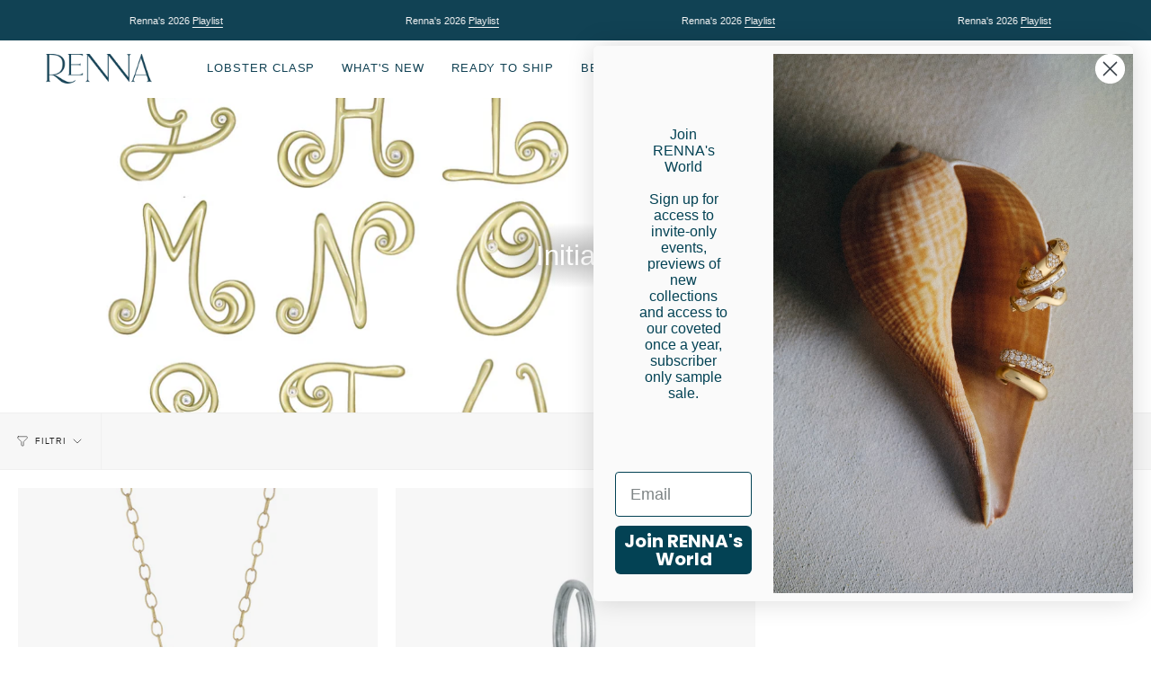

--- FILE ---
content_type: text/html; charset=utf-8
request_url: https://rennajewels.com/it/collections/initials
body_size: 48466
content:
<!doctype html>
<html class="no-js no-touch supports-no-cookies" lang="it">
<head>
   <script type="application/vnd.locksmith+json" data-locksmith>{"version":"v254","locked":false,"initialized":true,"scope":"collection","access_granted":true,"access_denied":false,"requires_customer":false,"manual_lock":false,"remote_lock":false,"has_timeout":false,"remote_rendered":null,"hide_resource":false,"hide_links_to_resource":false,"transparent":true,"locks":{"all":[],"opened":[]},"keys":[],"keys_signature":"599f3e4030194caf2fefd9471940e61c2495423b8fd74baf6f32a7b20340b7be","state":{"template":"collection","theme":155629453567,"product":null,"collection":"initials","page":null,"blog":null,"article":null,"app":null},"now":1768781326,"path":"\/collections\/initials","locale_root_url":"\/it","canonical_url":"https:\/\/rennajewels.com\/it\/collections\/initials","customer_id":null,"customer_id_signature":"599f3e4030194caf2fefd9471940e61c2495423b8fd74baf6f32a7b20340b7be","cart":null}</script><script data-locksmith>!function(){undefined;!function(){var s=window.Locksmith={},e=document.querySelector('script[type="application/vnd.locksmith+json"]'),n=e&&e.innerHTML;if(s.state={},s.util={},s.loading=!1,n)try{s.state=JSON.parse(n)}catch(d){}if(document.addEventListener&&document.querySelector){var o,a,i,t=[76,79,67,75,83,77,73,84,72,49,49],c=function(){a=t.slice(0)},l="style",r=function(e){e&&27!==e.keyCode&&"click"!==e.type||(document.removeEventListener("keydown",r),document.removeEventListener("click",r),o&&document.body.removeChild(o),o=null)};c(),document.addEventListener("keyup",function(e){if(e.keyCode===a[0]){if(clearTimeout(i),a.shift(),0<a.length)return void(i=setTimeout(c,1e3));c(),r(),(o=document.createElement("div"))[l].width="50%",o[l].maxWidth="1000px",o[l].height="85%",o[l].border="1px rgba(0, 0, 0, 0.2) solid",o[l].background="rgba(255, 255, 255, 0.99)",o[l].borderRadius="4px",o[l].position="fixed",o[l].top="50%",o[l].left="50%",o[l].transform="translateY(-50%) translateX(-50%)",o[l].boxShadow="0 2px 5px rgba(0, 0, 0, 0.3), 0 0 100vh 100vw rgba(0, 0, 0, 0.5)",o[l].zIndex="2147483645";var t=document.createElement("textarea");t.value=JSON.stringify(JSON.parse(n),null,2),t[l].border="none",t[l].display="block",t[l].boxSizing="border-box",t[l].width="100%",t[l].height="100%",t[l].background="transparent",t[l].padding="22px",t[l].fontFamily="monospace",t[l].fontSize="14px",t[l].color="#333",t[l].resize="none",t[l].outline="none",t.readOnly=!0,o.appendChild(t),document.body.appendChild(o),t.addEventListener("click",function(e){e.stopImmediatePropagation()}),t.select(),document.addEventListener("keydown",r),document.addEventListener("click",r)}})}s.isEmbedded=-1!==window.location.search.indexOf("_ab=0&_fd=0&_sc=1"),s.path=s.state.path||window.location.pathname,s.basePath=s.state.locale_root_url.concat("/apps/locksmith").replace(/^\/\//,"/"),s.reloading=!1,s.util.console=window.console||{log:function(){},error:function(){}},s.util.makeUrl=function(e,t){var n,o=s.basePath+e,a=[],i=s.cache();for(n in i)a.push(n+"="+encodeURIComponent(i[n]));for(n in t)a.push(n+"="+encodeURIComponent(t[n]));return s.state.customer_id&&(a.push("customer_id="+encodeURIComponent(s.state.customer_id)),a.push("customer_id_signature="+encodeURIComponent(s.state.customer_id_signature))),o+=(-1===o.indexOf("?")?"?":"&")+a.join("&")},s._initializeCallbacks=[],s.on=function(e,t){if("initialize"!==e)throw'Locksmith.on() currently only supports the "initialize" event';s._initializeCallbacks.push(t)},s.initializeSession=function(e){if(!s.isEmbedded){var t=!1,n=!0,o=!0;(e=e||{}).silent&&(o=n=!(t=!0)),s.ping({silent:t,spinner:n,reload:o,callback:function(){s._initializeCallbacks.forEach(function(e){e()})}})}},s.cache=function(e){var t={};try{var n=function a(e){return(document.cookie.match("(^|; )"+e+"=([^;]*)")||0)[2]};t=JSON.parse(decodeURIComponent(n("locksmith-params")||"{}"))}catch(d){}if(e){for(var o in e)t[o]=e[o];document.cookie="locksmith-params=; expires=Thu, 01 Jan 1970 00:00:00 GMT; path=/",document.cookie="locksmith-params="+encodeURIComponent(JSON.stringify(t))+"; path=/"}return t},s.cache.cart=s.state.cart,s.cache.cartLastSaved=null,s.params=s.cache(),s.util.reload=function(){s.reloading=!0;try{window.location.href=window.location.href.replace(/#.*/,"")}catch(d){s.util.console.error("Preferred reload method failed",d),window.location.reload()}},s.cache.saveCart=function(e){if(!s.cache.cart||s.cache.cart===s.cache.cartLastSaved)return e?e():null;var t=s.cache.cartLastSaved;s.cache.cartLastSaved=s.cache.cart,fetch("/cart/update.js",{method:"POST",headers:{"Content-Type":"application/json",Accept:"application/json"},body:JSON.stringify({attributes:{locksmith:s.cache.cart}})}).then(function(e){if(!e.ok)throw new Error("Cart update failed: "+e.status);return e.json()}).then(function(){e&&e()})["catch"](function(e){if(s.cache.cartLastSaved=t,!s.reloading)throw e})},s.util.spinnerHTML='<style>body{background:#FFF}@keyframes spin{from{transform:rotate(0deg)}to{transform:rotate(360deg)}}#loading{display:flex;width:100%;height:50vh;color:#777;align-items:center;justify-content:center}#loading .spinner{display:block;animation:spin 600ms linear infinite;position:relative;width:50px;height:50px}#loading .spinner-ring{stroke:currentColor;stroke-dasharray:100%;stroke-width:2px;stroke-linecap:round;fill:none}</style><div id="loading"><div class="spinner"><svg width="100%" height="100%"><svg preserveAspectRatio="xMinYMin"><circle class="spinner-ring" cx="50%" cy="50%" r="45%"></circle></svg></svg></div></div>',s.util.clobberBody=function(e){document.body.innerHTML=e},s.util.clobberDocument=function(e){e.responseText&&(e=e.responseText),document.documentElement&&document.removeChild(document.documentElement);var t=document.open("text/html","replace");t.writeln(e),t.close(),setTimeout(function(){var e=t.querySelector("[autofocus]");e&&e.focus()},100)},s.util.serializeForm=function(e){if(e&&"FORM"===e.nodeName){var t,n,o={};for(t=e.elements.length-1;0<=t;t-=1)if(""!==e.elements[t].name)switch(e.elements[t].nodeName){case"INPUT":switch(e.elements[t].type){default:case"text":case"hidden":case"password":case"button":case"reset":case"submit":o[e.elements[t].name]=e.elements[t].value;break;case"checkbox":case"radio":e.elements[t].checked&&(o[e.elements[t].name]=e.elements[t].value);break;case"file":}break;case"TEXTAREA":o[e.elements[t].name]=e.elements[t].value;break;case"SELECT":switch(e.elements[t].type){case"select-one":o[e.elements[t].name]=e.elements[t].value;break;case"select-multiple":for(n=e.elements[t].options.length-1;0<=n;n-=1)e.elements[t].options[n].selected&&(o[e.elements[t].name]=e.elements[t].options[n].value)}break;case"BUTTON":switch(e.elements[t].type){case"reset":case"submit":case"button":o[e.elements[t].name]=e.elements[t].value}}return o}},s.util.on=function(e,i,s,t){t=t||document;var c="locksmith-"+e+i,n=function(e){var t=e.target,n=e.target.parentElement,o=t&&t.className&&(t.className.baseVal||t.className)||"",a=n&&n.className&&(n.className.baseVal||n.className)||"";("string"==typeof o&&-1!==o.split(/\s+/).indexOf(i)||"string"==typeof a&&-1!==a.split(/\s+/).indexOf(i))&&!e[c]&&(e[c]=!0,s(e))};t.attachEvent?t.attachEvent(e,n):t.addEventListener(e,n,!1)},s.util.enableActions=function(e){s.util.on("click","locksmith-action",function(e){e.preventDefault();var t=e.target;t.dataset.confirmWith&&!confirm(t.dataset.confirmWith)||(t.disabled=!0,t.innerText=t.dataset.disableWith,s.post("/action",t.dataset.locksmithParams,{spinner:!1,type:"text",success:function(e){(e=JSON.parse(e.responseText)).message&&alert(e.message),s.util.reload()}}))},e)},s.util.inject=function(e,t){var n=["data","locksmith","append"];if(-1!==t.indexOf(n.join("-"))){var o=document.createElement("div");o.innerHTML=t,e.appendChild(o)}else e.innerHTML=t;var a,i,s=e.querySelectorAll("script");for(i=0;i<s.length;++i){a=s[i];var c=document.createElement("script");if(a.type&&(c.type=a.type),a.src)c.src=a.src;else{var l=document.createTextNode(a.innerHTML);c.appendChild(l)}e.appendChild(c)}var r=e.querySelector("[autofocus]");r&&r.focus()},s.post=function(e,t,n){!1!==(n=n||{}).spinner&&s.util.clobberBody(s.util.spinnerHTML);var o={};n.container===document?(o.layout=1,n.success=function(e){s.util.clobberDocument(e)}):n.container&&(o.layout=0,n.success=function(e){var t=document.getElementById(n.container);s.util.inject(t,e),t.id===t.firstChild.id&&t.parentElement.replaceChild(t.firstChild,t)}),n.form_type&&(t.form_type=n.form_type),n.include_layout_classes!==undefined&&(t.include_layout_classes=n.include_layout_classes),n.lock_id!==undefined&&(t.lock_id=n.lock_id),s.loading=!0;var a=s.util.makeUrl(e,o),i="json"===n.type||"text"===n.type;fetch(a,{method:"POST",headers:{"Content-Type":"application/json",Accept:i?"application/json":"text/html"},body:JSON.stringify(t)}).then(function(e){if(!e.ok)throw new Error("Request failed: "+e.status);return e.text()}).then(function(e){var t=n.success||s.util.clobberDocument;t(i?{responseText:e}:e)})["catch"](function(e){if(!s.reloading)if("dashboard.weglot.com"!==window.location.host){if(!n.silent)throw alert("Something went wrong! Please refresh and try again."),e;console.error(e)}else console.error(e)})["finally"](function(){s.loading=!1})},s.postResource=function(e,t){e.path=s.path,e.search=window.location.search,e.state=s.state,e.passcode&&(e.passcode=e.passcode.trim()),e.email&&(e.email=e.email.trim()),e.state.cart=s.cache.cart,e.locksmith_json=s.jsonTag,e.locksmith_json_signature=s.jsonTagSignature,s.post("/resource",e,t)},s.ping=function(e){if(!s.isEmbedded){e=e||{};var t=function(){e.reload?s.util.reload():"function"==typeof e.callback&&e.callback()};s.post("/ping",{path:s.path,search:window.location.search,state:s.state},{spinner:!!e.spinner,silent:"undefined"==typeof e.silent||e.silent,type:"text",success:function(e){e&&e.responseText?((e=JSON.parse(e.responseText)).messages&&0<e.messages.length&&s.showMessages(e.messages),e.cart&&s.cache.cart!==e.cart?(s.cache.cart=e.cart,s.cache.saveCart(function(){t(),e.cart&&e.cart.match(/^.+:/)&&s.util.reload()})):t()):console.error("[Locksmith] Invalid result in ping callback:",e)}})}},s.timeoutMonitor=function(){var e=s.cache.cart;s.ping({callback:function(){e!==s.cache.cart||setTimeout(function(){s.timeoutMonitor()},6e4)}})},s.showMessages=function(e){var t=document.createElement("div");t.style.position="fixed",t.style.left=0,t.style.right=0,t.style.bottom="-50px",t.style.opacity=0,t.style.background="#191919",t.style.color="#ddd",t.style.transition="bottom 0.2s, opacity 0.2s",t.style.zIndex=999999,t.innerHTML="        <style>          .locksmith-ab .locksmith-b { display: none; }          .locksmith-ab.toggled .locksmith-b { display: flex; }          .locksmith-ab.toggled .locksmith-a { display: none; }          .locksmith-flex { display: flex; flex-wrap: wrap; justify-content: space-between; align-items: center; padding: 10px 20px; }          .locksmith-message + .locksmith-message { border-top: 1px #555 solid; }          .locksmith-message a { color: inherit; font-weight: bold; }          .locksmith-message a:hover { color: inherit; opacity: 0.8; }          a.locksmith-ab-toggle { font-weight: inherit; text-decoration: underline; }          .locksmith-text { flex-grow: 1; }          .locksmith-cta { flex-grow: 0; text-align: right; }          .locksmith-cta button { transform: scale(0.8); transform-origin: left; }          .locksmith-cta > * { display: block; }          .locksmith-cta > * + * { margin-top: 10px; }          .locksmith-message a.locksmith-close { flex-grow: 0; text-decoration: none; margin-left: 15px; font-size: 30px; font-family: monospace; display: block; padding: 2px 10px; }                    @media screen and (max-width: 600px) {            .locksmith-wide-only { display: none !important; }            .locksmith-flex { padding: 0 15px; }            .locksmith-flex > * { margin-top: 5px; margin-bottom: 5px; }            .locksmith-cta { text-align: left; }          }                    @media screen and (min-width: 601px) {            .locksmith-narrow-only { display: none !important; }          }        </style>      "+e.map(function(e){return'<div class="locksmith-message">'+e+"</div>"}).join(""),document.body.appendChild(t),document.body.style.position="relative",document.body.parentElement.style.paddingBottom=t.offsetHeight+"px",setTimeout(function(){t.style.bottom=0,t.style.opacity=1},50),s.util.on("click","locksmith-ab-toggle",function(e){e.preventDefault();for(var t=e.target.parentElement;-1===t.className.split(" ").indexOf("locksmith-ab");)t=t.parentElement;-1!==t.className.split(" ").indexOf("toggled")?t.className=t.className.replace("toggled",""):t.className=t.className+" toggled"}),s.util.enableActions(t)}}()}();</script>
      <script data-locksmith>Locksmith.cache.cart=null</script>

  <script data-locksmith>Locksmith.jsonTag="{\"version\":\"v254\",\"locked\":false,\"initialized\":true,\"scope\":\"collection\",\"access_granted\":true,\"access_denied\":false,\"requires_customer\":false,\"manual_lock\":false,\"remote_lock\":false,\"has_timeout\":false,\"remote_rendered\":null,\"hide_resource\":false,\"hide_links_to_resource\":false,\"transparent\":true,\"locks\":{\"all\":[],\"opened\":[]},\"keys\":[],\"keys_signature\":\"599f3e4030194caf2fefd9471940e61c2495423b8fd74baf6f32a7b20340b7be\",\"state\":{\"template\":\"collection\",\"theme\":155629453567,\"product\":null,\"collection\":\"initials\",\"page\":null,\"blog\":null,\"article\":null,\"app\":null},\"now\":1768781326,\"path\":\"\\\/collections\\\/initials\",\"locale_root_url\":\"\\\/it\",\"canonical_url\":\"https:\\\/\\\/rennajewels.com\\\/it\\\/collections\\\/initials\",\"customer_id\":null,\"customer_id_signature\":\"599f3e4030194caf2fefd9471940e61c2495423b8fd74baf6f32a7b20340b7be\",\"cart\":null}";Locksmith.jsonTagSignature="f9ceca50c49e52971e3273d9f0bddef6359d1d053328f66852779ca4d6dd6165"</script>
   <meta name="facebook-domain-verification" content="sza6vd60jbhxq2ppzrakhtgkixuw9s" />
  <meta charset="UTF-8">
  <meta name="viewport" content="width=device-width, initial-scale=1.0">
  <meta name="theme-color" content="#c5aa76">
  <link rel="canonical" href="https://rennajewels.com/it/collections/initials">

  <!-- ======================= Broadcast Theme V3.7.1 ========================= -->

  <link rel="preconnect" href="https://cdn.shopify.com" crossorigin>
  <link rel="preconnect" href="https://fonts.shopify.com" crossorigin>
  <link rel="preconnect" href="https://monorail-edge.shopifysvc.com" crossorigin>

  <link rel="preload" href="//rennajewels.com/cdn/shop/t/32/assets/lazysizes.js?v=111431644619468174291762808483" as="script">
  <link rel="preload" href="//rennajewels.com/cdn/shop/t/32/assets/vendor.js?v=87256898729587446001762808483" as="script">
  <link rel="preload" href="//rennajewels.com/cdn/shop/t/32/assets/theme.js?v=105428044142932824621762808483" as="script">
  <link rel="preload" href="//rennajewels.com/cdn/shop/t/32/assets/theme.css?v=14828634809993020231762821245" as="style">

  <script>
  window.dataLayer = window.dataLayer || [];
  addEvent(window, 'message', function (message) {
    try {
      let data = JSON.parse(message.data);

      if (data.event == 'pixel_api_atc') {
        window.dataLayer.push({ ecommerce: null });
        window.dataLayer.push({ event: 'rr_add_to_cart', ecommerce: data.ecommerce });
      } else if (data.event == 'pixel_api_view_item') {
        window.dataLayer.push({ ecommerce: null });
        if (data.event !== 'ready') {
          window.dataLayer.push({ event: 'rr_view_item', ecommerce: data.ecommerce });
        }
      }
    } catch (e) {}
  });

  function addEvent(el, evt, fn) {
    if (el.addEventListener) {
      el.addEventListener(evt, fn);
    } else if (el.attachEvent) {
      el.attachEvent('on' + evt, function (evt) {
        fn.call(el, evt);
      });
    } else if (typeof el['on' + evt] === 'undefined' || el['on' + evt] === null) {
      el['on' + evt] = function (evt) {
        fn.call(el, evt);
      };
    }
  }
  
function loadRR() {
    !function(){"use strict";function l(e){for(var t=e,r=0,n=document.cookie.split(";");r<n.length;r++){var o=n[r].split("=");if(o[0].trim()===t)return o[1]}}function s(e){return localStorage.getItem(e)}function u(e){return window[e]}function d(e,t){e=document.querySelector(e);return t?null==e?void 0:e.getAttribute(t):null==e?void 0:e.textContent}var e=window,t=document,r="script",n="dataLayer",o="TTZRC24",a="https://ss.rennajewels.com",i="",c="ckxneunp",E="cookie",I=["_y", "_shopify_y"],v="",g=!1;try{var g=!!E&&(m=navigator.userAgent,!!(m=new RegExp("Version/([0-9._]+)(.*Mobile)?.*Safari.*").exec(m)))&&16.4<=parseFloat(m[1]),A="stapeUserId"===E,f=g&&!A?function(e,t,r){void 0===t&&(t="");var n={cookie:l,localStorage:s,jsVariable:u,cssSelector:d},t=Array.isArray(t)?t:[t];if(e&&n[e])for(var o=n[e],a=0,i=t;a<i.length;a++){var c=i[a],c=r?o(c,r):o(c);if(c)return c}else console.warn("invalid uid source",e)}(E,I,v):void 0;g=g&&(!!f||A)}catch(e){console.error(e)}var m=e,E=(m[n]=m[n]||[],m[n].push({"gtm.start":(new Date).getTime(),event:"gtm.js"}),t.getElementsByTagName(r)[0]),I="dataLayer"===n?"":"&l="+n,v=f?"&bi="+encodeURIComponent(f):"",A=t.createElement(r),e=g?"kp"+c:c,n=!g&&i?i:a;A.async=!0,A.src=n+"/"+e+".js?st="+o+I+v,null!=(f=E.parentNode)&&f.insertBefore(A,E)}();
}

/* =========================
   CONFIG
========================= */
var rrPageVisitLimit = 1;     // fire from 2nd pageview onwards
var loadDelaySeconds = 0;     // total session time threshold in seconds
var maxTimerSeconds  = 60;    // optional safety cap
var rrLogicMode      = 'OR';  // 'OR' = pages OR time, 'AND' = pages AND time
/* ========================= */

// --- SESSION PAGE COUNTER ---
var rrpvc = parseInt(sessionStorage.getItem('rrpvc') || '0', 10) + 1;
sessionStorage.setItem('rrpvc', rrpvc);

// --- SESSION TIME COUNTER (CUMULATIVE ACROSS PAGES) ---
var rrTime = parseInt(sessionStorage.getItem('rrTime') || '0', 10);

// If we've already decided to load RR this session, just load and bail
if (sessionStorage.getItem('rrtdl') === 'true') {
    loadRR();
} else {
    var pagesReached = (rrpvc >= rrPageVisitLimit);
    var timePassed   = (rrTime >= loadDelaySeconds);
    var rrFired      = false;

    // In case previous pages already satisfied the conditions
    if (pagesReached || timePassed) {
        checkConditions();
    }

    // Start a per-page heartbeat that increments cumulative session time
    var intervalID = setInterval(function () {

        // === SAFETY CAP FIRST ===
        if (rrTime >= maxTimerSeconds) {
            clearInterval(intervalID);
            checkConditions(); // optional, depending on your logic
            return;
        }

        // If already fired or threshold hit previously, stop
        if (rrFired || timePassed) {
            clearInterval(intervalID);
            return;
        }

        // Increment total session time
        rrTime++;
        sessionStorage.setItem('rrTime', rrTime);

        // Trigger when threshold reached
        if (rrTime >= loadDelaySeconds) {
            timePassed = true;
            clearInterval(intervalID);
            checkConditions();
            return;
        }

    }, 1000);

    function checkConditions() {
        if (rrFired) return;

        if (rrLogicMode === 'OR') {
            if (pagesReached || timePassed) {
                triggerRR();
            }
        } else if (rrLogicMode === 'AND') {
            if (pagesReached && timePassed) {
                triggerRR();
            }
        }
    }

    function triggerRR() {
        if (rrFired) return;
        rrFired = true;

        // lock for the rest of the session
        sessionStorage.setItem('rrtdl', 'true');
        loadRR();
    }
}
</script>
<link rel="preload" as="image" href="//rennajewels.com/cdn/shop/files/renna_logos_100x100.png?v=1613573788"><!-- Preload custom preloader images -->
<link rel="preload" as="image" href="https://cdn.shopify.com/s/files/1/0105/6210/9540/files/Elements_Diamonds.png?v=1743803868">
<link rel="preload" as="image" href="https://cdn.shopify.com/s/files/1/0105/6210/9540/files/Element_Renna_Building.png?v=1743803869">
<link rel="preload" as="image" href="https://cdn.shopify.com/s/files/1/0105/6210/9540/files/Element_Mermaid.png?v=1743803869">
<link rel="preload" as="image" href="https://cdn.shopify.com/s/files/1/0105/6210/9540/files/Elements_Compass.png?v=1743803868">
<link rel="preload" as="image" href="https://cdn.shopify.com/s/files/1/0105/6210/9540/files/Elements_Fish.png?v=1743803868">
<link rel="preload" as="image" href="https://cdn.shopify.com/s/files/1/0105/6210/9540/files/Elements_Coffeebeanshell1.png?v=1743803868">
<link rel="preload" as="image" href="https://cdn.shopify.com/s/files/1/0105/6210/9540/files/Elements_Ship1.png?v=1743803868">
<link rel="preload" as="image" href="https://cdn.shopify.com/s/files/1/0105/6210/9540/files/Elements_Ship2.png?v=1743803868">
<link rel="preload" as="image" href="https://cdn.shopify.com/s/files/1/0105/6210/9540/files/Elements_CoffeeBeanShell3.png?v=1743803868">
<link rel="preload" as="image" href="https://cdn.shopify.com/s/files/1/0105/6210/9540/files/Elements_Coffeebeanshell2.png?v=1743803868">

<!-- CSS for Drop a Hint and Reserve in store feature -->
<link href="//rennajewels.com/cdn/shop/t/32/assets/drop-a-hint.css?v=18230339024139128321762811310" rel="stylesheet" type="text/css" media="all" />
<link href="//rennajewels.com/cdn/shop/t/32/assets/reserve-in-store.css?v=69044748624386598071762812506" rel="stylesheet" type="text/css" media="all" />
<style data-shopify>.loading { position: fixed; top: 0; left: 0; z-index: 99999; width: 100%; height: 100%; background: var(--bg); transition: opacity 0.5s ease-out, visibility 0.5s ease-out; }
    body.is-loaded .loading { opacity: 0; visibility: hidden; pointer-events: none; }
    
    /* Basic styling for the original preloader */
    .loading__image__holder { position: absolute; top: 0; left: 0; width: 100%; height: 100%; font-size: 0; display: flex; align-items: center; justify-content: center; }
    .loading__image__holder:nth-child(2) { opacity: 0; }
    .loading__image { max-width: 100px; max-height: 100px; object-fit: contain; }
    .loading--animate .loading__image__holder:nth-child(1) { animation: pulse1 2s infinite ease-in-out; }
    .loading--animate .loading__image__holder:nth-child(2) { animation: pulse2 2s infinite ease-in-out; }
    
    /* Custom preloader styling and animations */
    .loading--custom { 
      background: #f9f7f2; /* Light cream background to match Renna's aesthetic */
      display: flex; 
      align-items: center; 
      justify-content: center; 
      overflow: hidden; 
    }
    
    .loading__element {
      position: absolute;
      display: flex;
      align-items: center;
      justify-content: center;
      opacity: 0;
      transform: translate(-50%, -50%);
    }
    
    .loading__element--center {
      left: 50%;
      top: 50%;
      opacity: 1;
      transform: translate(-50%, -50%);
      z-index: 1;
    }
    
    .loading__image {
      max-width: none;
      max-height: none;
      opacity: 1;
      object-fit: contain;
      background: transparent;
      border: none;
      box-shadow: none;
    }
    
    .loading__image--center {
      opacity: 1;
      transform: scale(1);
      animation: pulse 3s infinite ease-in-out;
    }
    
    /* Position elements around the center */
    .loading__element--diamond {
      left: 70%;
      top: 35%;
      opacity: 1;
      animation: floatRotate 5s infinite ease-in-out;
    }
    
    .loading__element--mermaid {
      left: 25%;
      top: 70%;
      opacity: 1;
      animation: floatRotate 6s infinite ease-in-out reverse;
    }
    
    .loading__element--compass {
      left: 65%;
      top: 65%;
      opacity: 1;
      animation: spin 12s infinite linear;
    }
    
    .loading__element--fish {
      left: 30%;
      top: 30%;
      opacity: 1;
      animation: floatSide 7s infinite ease-in-out;
    }
    
    .loading__element--bean1 {
      left: 80%;
      top: 45%;
      opacity: 1;
      animation: floatDown 6s infinite ease-in-out;
    }
    
    .loading__element--ship1 {
      left: 40%;
      top: 75%;
      opacity: 1;
      animation: bobSide 8s infinite ease-in-out;
    }
    
    .loading__element--ship2 {
      left: 20%;
      top: 40%;
      opacity: 1;
      animation: bobSide 9s infinite ease-in-out reverse;
    }
    
    .loading__element--bean3 {
      left: 75%;
      top: 20%;
      opacity: 1;
      animation: floatRotate 7s infinite ease-in-out;
    }
    
    /* Animations with luxury, elegant feel to match Renna's aesthetic */
    @keyframes pulse {
      0% { transform: scale(1); }
      50% { transform: scale(1.05); }
      100% { transform: scale(1); }
    }
    
    @keyframes floatRotate {
      0% { transform: translateY(0) rotate(0deg); }
      50% { transform: translateY(-20px) rotate(5deg); }
      100% { transform: translateY(0) rotate(0deg); }
    }
    
    @keyframes spin {
      0% { transform: rotate(0deg); }
      100% { transform: rotate(360deg); }
    }
    
    @keyframes floatSide {
      0% { transform: translateX(0); }
      50% { transform: translateX(40px); }
      100% { transform: translateX(0); }
    }
    
    @keyframes floatDown {
      0% { transform: translateY(0) rotate(0deg); }
      50% { transform: translateY(25px) rotate(-5deg); }
      100% { transform: translateY(0) rotate(0deg); }
    }
    
    @keyframes bobSide {
      0% { transform: translateX(0) translateY(0) rotate(0deg); }
      25% { transform: translateX(15px) translateY(-10px) rotate(2deg); }
      50% { transform: translateX(30px) translateY(0px) rotate(0deg); }
      75% { transform: translateX(15px) translateY(10px) rotate(-2deg); }
      100% { transform: translateX(0) translateY(0) rotate(0deg); }
    }
    
    /* Original pulse animations */
    @keyframes pulse1 {
      0% { opacity: 1; }
      50% { opacity: 0; }
      100% { opacity: 1; }
    }
    @keyframes pulse2 {
      0% { opacity: 0; }
      50% { opacity: 1; }
      100% { opacity: 0; }
    }</style>
    <link rel="shortcut icon" href="//rennajewels.com/cdn/shop/files/renna_symbol_red_32x32.png?v=1613574954" type="image/png" />
  

  <!-- Title and description ================================================ -->
  
  <title>
    
    Initials
    
    
    
      &ndash; RENNA
    
  </title>

  
<meta name="description" content="Jewelry of the highest quality for the modern woman.  Nostalgically chic, eclectically elegant.">


  <meta property="og:site_name" content="RENNA">
<meta property="og:url" content="https://rennajewels.com/it/collections/initials"><meta property="og:title" content="Initials">
<meta property="og:type" content="product.group">
<meta property="og:description" content="Jewelry of the highest quality for the modern woman.  Nostalgically chic, eclectically elegant.">
<meta property="og:image" content="http://rennajewels.com/cdn/shop/collections/Renna_Alphabet_Final_3.jpg?v=1663777409">
<meta property="og:image:secure_url" content="https://rennajewels.com/cdn/shop/collections/Renna_Alphabet_Final_3.jpg?v=1663777409">
<meta property="og:image:width" content="2360">
  <meta property="og:image:height" content="1640"><meta name="twitter:card" content="summary_large_image"><meta name="twitter:title" content="Initials">
<meta name="twitter:description" content="Jewelry of the highest quality for the modern woman.  Nostalgically chic, eclectically elegant.">


  <!-- CSS ================================================================== -->

  <link href="//rennajewels.com/cdn/shop/t/32/assets/font-settings.css?v=113124884597674432041762808483" rel="stylesheet" type="text/css" media="all" />

  
<style data-shopify>

:root {--scrollbar-width: 0px;


--COLOR-VIDEO-BG: #f2f2f2;


--COLOR-BG: #ffffff;
--COLOR-BG-TRANSPARENT: rgba(255, 255, 255, 0);
--COLOR-BG-SECONDARY: #F7F7F7;
--COLOR-BG-RGB: 255, 255, 255;

--COLOR-TEXT-DARK: #000000;
--COLOR-TEXT: #212121;
--COLOR-TEXT-LIGHT: #646464;


/* === Opacity shades of grey ===*/
--COLOR-A5:  rgba(33, 33, 33, 0.05);
--COLOR-A10: rgba(33, 33, 33, 0.1);
--COLOR-A15: rgba(33, 33, 33, 0.15);
--COLOR-A20: rgba(33, 33, 33, 0.2);
--COLOR-A25: rgba(33, 33, 33, 0.25);
--COLOR-A30: rgba(33, 33, 33, 0.3);
--COLOR-A35: rgba(33, 33, 33, 0.35);
--COLOR-A40: rgba(33, 33, 33, 0.4);
--COLOR-A45: rgba(33, 33, 33, 0.45);
--COLOR-A50: rgba(33, 33, 33, 0.5);
--COLOR-A55: rgba(33, 33, 33, 0.55);
--COLOR-A60: rgba(33, 33, 33, 0.6);
--COLOR-A65: rgba(33, 33, 33, 0.65);
--COLOR-A70: rgba(33, 33, 33, 0.7);
--COLOR-A75: rgba(33, 33, 33, 0.75);
--COLOR-A80: rgba(33, 33, 33, 0.8);
--COLOR-A85: rgba(33, 33, 33, 0.85);
--COLOR-A90: rgba(33, 33, 33, 0.9);
--COLOR-A95: rgba(33, 33, 33, 0.95);

--COLOR-BORDER: rgb(240, 240, 240);
--COLOR-BORDER-LIGHT: #f6f6f6;
--COLOR-BORDER-HAIRLINE: #f7f7f7;
--COLOR-BORDER-DARK: #bdbdbd;/* === Bright color ===*/
--COLOR-PRIMARY: #114254;
--COLOR-PRIMARY-HOVER: #031016;
--COLOR-PRIMARY-FADE: rgba(17, 66, 84, 0.05);
--COLOR-PRIMARY-FADE-HOVER: rgba(17, 66, 84, 0.1);
--COLOR-PRIMARY-LIGHT: #12b3ec;--COLOR-PRIMARY-OPPOSITE: #ffffff;


/* === Secondary Color ===*/
--COLOR-SECONDARY: #c5aa76;
--COLOR-SECONDARY-HOVER: #b48a3b;
--COLOR-SECONDARY-FADE: rgba(197, 170, 118, 0.05);
--COLOR-SECONDARY-FADE-HOVER: rgba(197, 170, 118, 0.1);--COLOR-SECONDARY-OPPOSITE: #ffffff;


/* === link Color ===*/
--COLOR-LINK: #14627e;
--COLOR-LINK-HOVER: #14627e;
--COLOR-LINK-FADE: rgba(20, 98, 126, 0.05);
--COLOR-LINK-FADE-HOVER: rgba(20, 98, 126, 0.1);--COLOR-LINK-OPPOSITE: #ffffff;


/* === Product grid sale tags ===*/
--COLOR-SALE-BG: #f9dee5;
--COLOR-SALE-TEXT: #af7b88;--COLOR-SALE-TEXT-SECONDARY: #f9dee5;

/* === Product grid badges ===*/
--COLOR-BADGE-BG: #ffffff;
--COLOR-BADGE-TEXT: #212121;

/* === Product sale color ===*/
--COLOR-SALE: #af7b88;

/* === Gray background on Product grid items ===*/--filter-bg: .97;/* === Helper colors for form error states ===*/
--COLOR-ERROR: #721C24;
--COLOR-ERROR-BG: #F8D7DA;
--COLOR-ERROR-BORDER: #F5C6CB;



  --RADIUS: 0px;
  --RADIUS-SM: 0px;


--COLOR-ANNOUNCEMENT-BG: #ffffff;
--COLOR-ANNOUNCEMENT-TEXT: #ab8c52;
--COLOR-ANNOUNCEMENT-BORDER: #e6ddcb;

--COLOR-HEADER-BG: #ffffff;
--COLOR-HEADER-BG-TRANSPARENT: rgba(255, 255, 255, 0);
--COLOR-HEADER-LINK: #114254;
--COLOR-HEADER-LINK-HOVER: #114254;

--COLOR-MENU-BG: #ffffff;
--COLOR-MENU-BORDER: #ffffff;
--COLOR-MENU-LINK: #114254;
--COLOR-MENU-LINK-HOVER: #114254;
--COLOR-SUBMENU-BG: #ffffff;
--COLOR-SUBMENU-LINK: #114254;
--COLOR-SUBMENU-LINK-HOVER: #114254;
--COLOR-MENU-TRANSPARENT: #ffffff;

--COLOR-FOOTER-BG: #114254;
--COLOR-FOOTER-TEXT: #ffffff;
--COLOR-FOOTER-LINK: #ffffff;
--COLOR-FOOTER-LINK-HOVER: #e7e7e7;
--COLOR-FOOTER-BORDER: #ffffff;

--TRANSPARENT: rgba(255, 255, 255, 0);

/* === Default overlay opacity ===*/
--overlay-opacity: 0;

/* === Custom Cursor ===*/
--ICON-ZOOM-IN: url( "//rennajewels.com/cdn/shop/t/32/assets/icon-zoom-in.svg?v=182473373117644429561762808483" );
--ICON-ZOOM-OUT: url( "//rennajewels.com/cdn/shop/t/32/assets/icon-zoom-out.svg?v=101497157853986683871762808483" );

/* === Custom Icons ===*/


  
  --ICON-ADD-BAG: url( "//rennajewels.com/cdn/shop/t/32/assets/icon-add-bag.svg?v=23763382405227654651762808483" );
  --ICON-ADD-CART: url( "//rennajewels.com/cdn/shop/t/32/assets/icon-add-cart.svg?v=3962293684743587821762808483" );
  --ICON-ARROW-LEFT: url( "//rennajewels.com/cdn/shop/t/32/assets/icon-arrow-left.svg?v=136066145774695772731762808483" );
  --ICON-ARROW-RIGHT: url( "//rennajewels.com/cdn/shop/t/32/assets/icon-arrow-right.svg?v=150928298113663093401762808483" );
  --ICON-SELECT: url("//rennajewels.com/cdn/shop/t/32/assets/icon-select.svg?v=167170173659852274001762808483");


--PRODUCT-GRID-ASPECT-RATIO: 120.0%;

/* === Typography ===*/
--FONT-WEIGHT-BODY: 400;
--FONT-WEIGHT-BODY-BOLD: 700;

--FONT-STACK-BODY: "system_ui", -apple-system, 'Segoe UI', Roboto, 'Helvetica Neue', 'Noto Sans', 'Liberation Sans', Arial, sans-serif, 'Apple Color Emoji', 'Segoe UI Emoji', 'Segoe UI Symbol', 'Noto Color Emoji';
--FONT-STYLE-BODY: normal;
--FONT-STYLE-BODY-ITALIC: italic;
--FONT-ADJUST-BODY: 0.85;

--FONT-WEIGHT-HEADING: 400;
--FONT-WEIGHT-HEADING-BOLD: 700;

--FONT-STACK-HEADING: "system_ui", -apple-system, 'Segoe UI', Roboto, 'Helvetica Neue', 'Noto Sans', 'Liberation Sans', Arial, sans-serif, 'Apple Color Emoji', 'Segoe UI Emoji', 'Segoe UI Symbol', 'Noto Color Emoji';
--FONT-STYLE-HEADING: normal;
--FONT-STYLE-HEADING-ITALIC: italic;
--FONT-ADJUST-HEADING: 1.15;

--FONT-STACK-NAV: "system_ui", -apple-system, 'Segoe UI', Roboto, 'Helvetica Neue', 'Noto Sans', 'Liberation Sans', Arial, sans-serif, 'Apple Color Emoji', 'Segoe UI Emoji', 'Segoe UI Symbol', 'Noto Color Emoji';
--FONT-STYLE-NAV: normal;
--FONT-STYLE-NAV-ITALIC: italic;
--FONT-ADJUST-NAV: 0.9;

--FONT-WEIGHT-NAV: 400;
--FONT-WEIGHT-NAV-BOLD: 700;

--FONT-SIZE-BASE: 0.85rem;
--FONT-SIZE-BASE-PERCENT: 0.85;

/* === Parallax ===*/
--PARALLAX-STRENGTH-MIN: 120.0%;
--PARALLAX-STRENGTH-MAX: 130.0%;--gutter: 60px;--grid: repeat(4, minmax(0, 1fr));
--grid-tablet: repeat(3, minmax(0, 1fr));
--grid-small: repeat(2, minmax(0, 1fr));
--grid-mobile: repeat(1, minmax(0, 1fr));
--gap: 20px;--base-animation-delay: 0ms;--ICON-STROKE-WIDTH: 1px;
}

</style>


  <link href="//rennajewels.com/cdn/shop/t/32/assets/theme.css?v=14828634809993020231762821245" rel="stylesheet" type="text/css" media="all" />
  <link href="//rennajewels.com/cdn/shop/t/32/assets/7q81.css?v=74701321015399530811762808483" rel="stylesheet" type="text/css" media="all" />

  <script>
    if (window.navigator.userAgent.indexOf('MSIE ') > 0 || window.navigator.userAgent.indexOf('Trident/') > 0) {
      document.documentElement.className = document.documentElement.className + ' ie';

      var scripts = document.getElementsByTagName('script')[0];
      var polyfill = document.createElement("script");
      polyfill.defer = true;
      polyfill.src = "//rennajewels.com/cdn/shop/t/32/assets/ie11.js?v=144489047535103983231762808483";

      scripts.parentNode.insertBefore(polyfill, scripts);
    } else {
      document.documentElement.className = document.documentElement.className.replace('no-js', 'js');
    }

    window.lazySizesConfig = window.lazySizesConfig || {};
    window.lazySizesConfig.preloadAfterLoad = true;

    let root = '/it';
    if (root[root.length - 1] !== '/') {
      root = root + '/';
    }

    window.theme = {
      routes: {
        root: root,
        cart: '/it/cart',
        cart_add_url: '/it/cart/add',
        product_recommendations_url: '/it/recommendations/products',
        predictive_search_url: '/it/search/suggest',
        addresses_url: '/it/account/addresses'
      },
      assets: {
        photoswipe: '//rennajewels.com/cdn/shop/t/32/assets/photoswipe.js?v=101811760775731399961762808483',
        smoothscroll: '//rennajewels.com/cdn/shop/t/32/assets/smoothscroll.js?v=37906625415260927261762808483',
        swatches: '//rennajewels.com/cdn/shop/t/32/assets/swatches.json?v=91189862160838275911762808483',
        base: "//rennajewels.com/cdn/shop/t/32/assets/",
        no_image: "//rennajewels.com/cdn/shopifycloud/storefront/assets/no-image-2048-a2addb12_1024x.gif",
      },
      strings: {
        addToCart: "Aggiungi al carrello",
        soldOut: "Esaurito",
        from: "Da",
        preOrder: "Preordina",
        sale: "Offerta",
        subscription: "Abbonamento",
        unavailable: "Non disponibile",
        unitPrice: "Prezzo unitario",
        unitPriceSeparator: "ogni",
        shippingCalcSubmitButton: "Calcola spese di spedizione",
        shippingCalcSubmitButtonDisabled: "Calcolo...",
        selectValue: "Seleziona valore",
        selectColor: "Seleziona colore",
        oneColor: "colore",
        otherColor: "colori",
        upsellAddToCart: "Aggiungi",
        free: "Gratis"
      },
      settings: {
        customerLoggedIn: null ? true : false,
        cartDrawerEnabled: true,
        enableQuickAdd: true,
        enableAnimations: true,
        transparentHeader: false,
        swatchStyle: "circle"
      },
      moneyFormat: false ? "${{amount}}" : "${{amount}}",
      moneyWithoutCurrencyFormat: "${{amount}}",
      moneyWithCurrencyFormat: "${{amount}}",
      subtotal: 0,
      info: {
        name: 'broadcast'
      },
      version: '3.7.1'
    };

    document.addEventListener('lazyloaded', (e) => {
      const lazyImage = e.target.parentNode;
      if (lazyImage.classList.contains('lazy-image')) {
        lazyImage.style.backgroundImage = 'none';
      }
    });
  </script>

  
    <script src="//rennajewels.com/cdn/shopifycloud/storefront/assets/themes_support/shopify_common-5f594365.js" defer="defer"></script>
  

  <!-- Theme Javascript ============================================================== -->
  <script src="//rennajewels.com/cdn/shop/t/32/assets/lazysizes.js?v=111431644619468174291762808483" async="async"></script>
  <script src="//rennajewels.com/cdn/shop/t/32/assets/vendor.js?v=87256898729587446001762808483" defer="defer"></script>
  <script src="//rennajewels.com/cdn/shop/t/32/assets/theme.js?v=105428044142932824621762808483" defer="defer"></script>

  <!-- Custom preloader styles -->
  <style>
    .custom-preloader {
      position: fixed;
      top: 0;
      left: 0;
      width: 100%;
      height: 100%;
      background-color: #ffffff;
      z-index: 999999;
      display: flex;
      align-items: center;
      justify-content: center;
      overflow: hidden;
      transition: opacity 0.8s cubic-bezier(0.65, 0, 0.35, 1), visibility 0.8s cubic-bezier(0.65, 0, 0.35, 1);
    }
    
    body.is-loaded .custom-preloader {
      opacity: 0;
      visibility: hidden;
      pointer-events: none;
    }
    
    body.is-loaded .custom-preloader__element {
      transition: opacity 0.7s cubic-bezier(0.4, 0, 0.2, 1), transform 0.7s cubic-bezier(0.4, 0, 0.2, 1);
      opacity: 0 !important;
      transform: translate(-50%, -50%) scale(0.95) !important;
    }
    
    body.is-loaded .custom-preloader__building {
      transition-delay: 0.1s;
    }
    
    body.will-exit .custom-preloader {
      background-color: rgba(255, 255, 255, 0.98);
    }
    
    body.will-exit .custom-preloader__element:not(.custom-preloader__building) {
      animation: smoothScaleOut 0.5s forwards cubic-bezier(0.33, 1, 0.68, 1) !important;
      transform: translate(-50%, -50%) scale(1) !important;
    }
    
    body.will-exit .custom-preloader__element:nth-child(odd) {
      animation-delay: 0.05s !important;
    }
    
    body.will-exit .custom-preloader__element:nth-child(even) {
      animation-delay: 0.1s !important;
    }
    
    body.will-exit .custom-preloader__building {
      animation: smoothScaleOutCenter 0.6s forwards cubic-bezier(0.33, 1, 0.68, 1) !important;
      animation-delay: 0.2s !important;
      transform: translate(-50%, -50%) scale(1) !important;
    }
    
    .custom-preloader__element {
      position: absolute;
      transform: translate(-50%, -50%);
      opacity: 0;
      transition: opacity 0.2s ease, transform 0.2s ease;
      padding: 20px;
      box-sizing: content-box;
      background: transparent;
      overflow: hidden;
    }
    
    .custom-preloader__element img {
      display: block;
      max-width: 100%;
      height: auto;
      background-color: transparent !important;
      background-image: none !important;
      border: none !important;
      box-shadow: none !important;
      -webkit-filter: drop-shadow(0 0 0 rgba(0,0,0,0)) !important;
      filter: drop-shadow(0 0 0 rgba(0,0,0,0)) !important;
      -webkit-mask-image: none !important;
      mask-image: none !important;
    }
    
    .custom-preloader__diamond img,
    .custom-preloader__diamond-2 img,
    .custom-preloader__diamond-3 img {
      -webkit-mask-image: none;
      mask-image: none;
    }
    
    /* Stage 1: Building in center */
    .custom-preloader__building {
      left: 50%;
      top: 50%;
      width: 500px;
      z-index: 5;
      animation: quickFadeIn 0.2s ease-out forwards;
    }
    
    /* Stage 2: First wave - 4 main elements */
    .custom-preloader__diamond {
      left: 70%;
      top: 30%;
      width: 280px;
      z-index: 2;
      animation: quickFadeIn 0.2s ease-out 0.2s forwards, sparkle 4s 0.4s infinite;
    }
    
    .custom-preloader__mermaid {
      left: 25%;
      top: 70%;
      width: 250px;
      z-index: 2;
      animation: quickFadeIn 0.2s ease-out 0.25s forwards;
    }
    
    .custom-preloader__compass {
      left: 70%;
      top: 70%;
      width: 280px;
      z-index: 2;
      animation: quickFadeIn 0.2s ease-out 0.3s forwards, spin 12s infinite 0.5s linear;
    }
    
    .custom-preloader__fish {
      left: 30%;
      top: 30%;
      width: 280px;
      z-index: 2;
      animation: quickFadeIn 0.2s ease-out 0.35s forwards;
    }
    
    /* Stage 3: Secondary elements */
    .custom-preloader__bean1 {
      left: 80%;
      top: 45%;
      width: 300px;
      z-index: 2;
      animation: quickFadeIn 0.2s ease-out 0.4s forwards;
    }
    
    .custom-preloader__ship1 {
      left: 45%;
      top: 75%;
      width: 380px;
      z-index: 2;
      animation: quickFadeIn 0.2s ease-out 0.45s forwards;
    }
    
    .custom-preloader__ship2 {
      left: 20%;
      top: 45%;
      width: 350px;
      z-index: 2;
      animation: quickFadeIn 0.2s ease-out 0.5s forwards;
    }
    
    .custom-preloader__bean3 {
      left: 75%;
      top: 15%;
      width: 280px;
      z-index: 2; 
      animation: quickFadeIn 0.2s ease-out 0.55s forwards;
    }
    
    /* Stage 4: Fill in the background */
    .custom-preloader__diamond-2 {
      left: 20%;
      top: 15%;
      width: 240px;
      z-index: 1;
      animation: quickFadeIn 0.2s ease-out 0.6s forwards, sparkle 4s 0.8s infinite;
    }
    
    .custom-preloader__fish-2 {
      left: 75%;
      top: 85%;
      width: 260px;
      z-index: 1;
      animation: quickFadeIn 0.2s ease-out 0.65s forwards;
    }
    
    .custom-preloader__bean2 {
      left: 15%;
      top: 80%;
      width: 280px;
      z-index: 1;
      animation: quickFadeIn 0.2s ease-out 0.7s forwards;
    }
    
    .custom-preloader__bean2-2 {
      left: 85%;
      top: 60%;
      width: 250px;
      z-index: 1;
      animation: quickFadeIn 0.2s ease-out 0.75s forwards;
    }
    
    /* Stage 5: Final elements to completely fill the space */
    .custom-preloader__compass-2 {
      left: 35%;
      top: 30%;
      width: 240px;
      z-index: 1;
      animation: quickFadeIn 0.2s ease-out 0.8s forwards, spin 15s infinite 1s linear reverse;
    }
    
    .custom-preloader__fish-3 {
      left: 50%;
      top: 10%;
      width: 280px;
      z-index: 1;
      animation: quickFadeIn 0.2s ease-out 0.85s forwards;
    }
    
    .custom-preloader__diamond-3 {
      left: 30%;
      top: 5%;
      width: 250px;
      z-index: 1;
      animation: quickFadeIn 0.2s ease-out 0.9s forwards, sparkle 4s 1.1s infinite;
    }
    
    .custom-preloader__bean3-2 {
      left: 65%;
      top: 8%;
      width: 260px;
      z-index: 1;
      animation: quickFadeIn 0.2s ease-out 0.95s forwards;
    }
    
    .custom-preloader__compass-3 {
      left: 85%;
      top: 12%;
      width: 240px;
      z-index: 1;
      animation: quickFadeIn 0.2s ease-out 1s forwards, spin 10s infinite 1.2s linear;
    }
    
    @keyframes quickFadeIn {
      0% {
        opacity: 0;
        transform: translate(-50%, -50%) scale(0.8);
      }
      100% {
        opacity: 1;
        transform: translate(-50%, -50%) scale(1);
      }
    }
    
    @keyframes spin {
      0% { transform: translate(-50%, -50%) rotate(0deg); }
      100% { transform: translate(-50%, -50%) rotate(360deg); }
    }
    
    @keyframes sparkle {
      0% { filter: brightness(1) blur(0px); }
      50% { filter: brightness(1.2) blur(0.3px); }
      100% { filter: brightness(1) blur(0px); }
    }
    
    @keyframes smoothScaleOut {
      0% {
        transform: translate(-50%, -50%) scale(1);
        filter: blur(0);
      }
      100% {
        transform: translate(-50%, -50%) scale(1.04);
        filter: blur(1px);
      }
    }
    
    @keyframes smoothScaleOutCenter {
      0% {
        transform: translate(-50%, -50%) scale(1);
        filter: blur(0);
      }
      100% {
        transform: translate(-50%, -50%) scale(1.08);
        filter: blur(2px);
      }
    }
    
    .mobile-hide {
      display: none !important;
    }
    
    @media screen and (max-width: 1200px) {
      .custom-preloader__element {
        padding: 0;
        max-width: 18vw;
        max-height: 18vh; 
      }
      
      .tablet-hide {
        display: none !important;
      }
      
      .custom-preloader__building { 
        width: 240px; 
        max-width: 30vw;
        max-height: 30vh;
        z-index: 10;
      }
      
      .custom-preloader__diamond { 
        width: 120px; 
        left: 75%;
        top: 25%;
        z-index: 8;
      }
      
      .custom-preloader__mermaid { 
        width: 130px; 
        left: 25%;
        top: 75%;
        z-index: 8;
      }
      
      .custom-preloader__compass { 
        width: 120px; 
        left: 75%;
        top: 75%;
        z-index: 8;
      }
      
      .custom-preloader__fish { 
        width: 120px; 
        left: 25%;
        top: 25%;
        z-index: 8;
      }
      
      .custom-preloader__ship1 { 
        width: 150px; 
        left: 50%;
        top: 85%;
        z-index: 8;
      }
    }
    
    @media screen and (max-width: 991px) {
      /* Further reduce sizes for smaller tablets */
      .custom-preloader__building { 
        width: 200px; 
        max-width: 30vw;
        max-height: 30vh;
      }
      
      .custom-preloader__diamond { 
        width: 100px;
      }
      
      .custom-preloader__mermaid { 
        width: 110px;
      }
      
      .custom-preloader__compass { 
        width: 100px;
      }
      
      .custom-preloader__fish { 
        width: 100px;
      }
      
      .custom-preloader__ship1 { 
        width: 130px;
      }
    }
    
    @media screen and (max-width: 767px) {
 
      .custom-preloader__element {
        max-width: 25vw; 
        max-height: 25vh;
      }
      
      .custom-preloader__building {
        width: 160px;
        top: 50%;
        left: 50%;
        z-index: 10;
        max-width: 35vw;
        max-height: 35vh;
      }
      
      .custom-preloader__diamond {
        width: 70px;
        left: 68%;
        top: 28%; 
        z-index: 8;
      }
      
      .custom-preloader__mermaid {
        width: 70px;
        left: 28%;
        top: 72%;
        z-index: 8;
      }
      
      .custom-preloader__compass {
        width: 70px;
        left: 72%;
        top: 72%;
        z-index: 8;
      }
      
      .custom-preloader__fish {
        width: 70px;
        left: 32%;
        top: 28%;
        z-index: 8;
      }
      
      .custom-preloader__ship1 {
        width: 85px;
        left: 50%;
        top: 80%;
        z-index: 6;
      }
      
      .custom-preloader__ship2,
      .custom-preloader__bean1,
      .custom-preloader__bean3 {
        display: none;
      }
      
      @media screen and (max-width: 374px) {
        .custom-preloader__building {
          width: 140px;
        }
        
        .custom-preloader__diamond,
        .custom-preloader__mermaid,
        .custom-preloader__compass,
        .custom-preloader__fish {
          width: 60px;
        }
        
        .custom-preloader__ship1 {
          width: 70px;
        }
      }
    }
  </style>

  <script>
    document.addEventListener('DOMContentLoaded', function() {
      setTimeout(function() {
        // Phase 1: Signal the preloader to prepare for exit
        document.body.classList.add('will-exit');
        
        // Phase 2: After a short delay, fully remove the preloader
        setTimeout(function() {
          document.body.classList.add('is-loaded');
        }, 600);
      }, 1400); // Show content for 1.4s then start exit sequence
      
      // Still allow users to skip if they click
      var preloader = document.querySelector('.custom-preloader');
      if (preloader) {
        preloader.addEventListener('click', function() {
          // Immediate exit if user clicks
          document.body.classList.add('will-exit');
          
          // Short delay before full removal
          setTimeout(function() {
            document.body.classList.add('is-loaded');
          }, 300);
        });
      }
    });
  </script><!-- Shopify app scripts =========================================================== -->

  <script>window.performance && window.performance.mark && window.performance.mark('shopify.content_for_header.start');</script><meta name="google-site-verification" content="zNDKRZWDJBITAaa8V_6x4IZrF2OzermC3i880BYqiEs">
<meta name="google-site-verification" content="zNDKRZWDJBITAaa8V_6x4IZrF2OzermC3i880BYqiEs">
<meta name="google-site-verification" content="zWvAVfYEp4dNXB5XOJJHoDQvKfiqkj3pZ5Gqu7OrLvo">
<meta name="facebook-domain-verification" content="zlwx0fn9v7k67yx3qgm020inh07tit">
<meta id="shopify-digital-wallet" name="shopify-digital-wallet" content="/10562109540/digital_wallets/dialog">
<meta name="shopify-checkout-api-token" content="8c78eab0457f49cd26d2bea96aa30112">
<meta id="in-context-paypal-metadata" data-shop-id="10562109540" data-venmo-supported="false" data-environment="production" data-locale="it_IT" data-paypal-v4="true" data-currency="USD">
<link rel="alternate" type="application/atom+xml" title="Feed" href="/it/collections/initials.atom" />
<link rel="alternate" hreflang="x-default" href="https://rennajewels.com/collections/initials">
<link rel="alternate" hreflang="en" href="https://rennajewels.com/collections/initials">
<link rel="alternate" hreflang="fr" href="https://rennajewels.com/fr/collections/initials">
<link rel="alternate" hreflang="ar" href="https://rennajewels.com/ar/collections/initials">
<link rel="alternate" hreflang="de" href="https://rennajewels.com/de/collections/initials">
<link rel="alternate" hreflang="it" href="https://rennajewels.com/it/collections/initials">
<link rel="alternate" hreflang="en-IL" href="https://rennajewels.com/en-il/collections/initials">
<link rel="alternate" type="application/json+oembed" href="https://rennajewels.com/it/collections/initials.oembed">
<script async="async" src="/checkouts/internal/preloads.js?locale=it-US"></script>
<link rel="preconnect" href="https://shop.app" crossorigin="anonymous">
<script async="async" src="https://shop.app/checkouts/internal/preloads.js?locale=it-US&shop_id=10562109540" crossorigin="anonymous"></script>
<script id="apple-pay-shop-capabilities" type="application/json">{"shopId":10562109540,"countryCode":"US","currencyCode":"USD","merchantCapabilities":["supports3DS"],"merchantId":"gid:\/\/shopify\/Shop\/10562109540","merchantName":"RENNA","requiredBillingContactFields":["postalAddress","email","phone"],"requiredShippingContactFields":["postalAddress","email","phone"],"shippingType":"shipping","supportedNetworks":["visa","masterCard","amex","discover","elo","jcb"],"total":{"type":"pending","label":"RENNA","amount":"1.00"},"shopifyPaymentsEnabled":true,"supportsSubscriptions":true}</script>
<script id="shopify-features" type="application/json">{"accessToken":"8c78eab0457f49cd26d2bea96aa30112","betas":["rich-media-storefront-analytics"],"domain":"rennajewels.com","predictiveSearch":true,"shopId":10562109540,"locale":"it"}</script>
<script>var Shopify = Shopify || {};
Shopify.shop = "renna-jewels.myshopify.com";
Shopify.locale = "it";
Shopify.currency = {"active":"USD","rate":"1.0"};
Shopify.country = "US";
Shopify.theme = {"name":"Renna 2024 (with WISHLIST, HINT and RESERVATION)","id":155629453567,"schema_name":"Broadcast","schema_version":"3.7.1","theme_store_id":868,"role":"main"};
Shopify.theme.handle = "null";
Shopify.theme.style = {"id":null,"handle":null};
Shopify.cdnHost = "rennajewels.com/cdn";
Shopify.routes = Shopify.routes || {};
Shopify.routes.root = "/it/";</script>
<script type="module">!function(o){(o.Shopify=o.Shopify||{}).modules=!0}(window);</script>
<script>!function(o){function n(){var o=[];function n(){o.push(Array.prototype.slice.apply(arguments))}return n.q=o,n}var t=o.Shopify=o.Shopify||{};t.loadFeatures=n(),t.autoloadFeatures=n()}(window);</script>
<script>
  window.ShopifyPay = window.ShopifyPay || {};
  window.ShopifyPay.apiHost = "shop.app\/pay";
  window.ShopifyPay.redirectState = null;
</script>
<script id="shop-js-analytics" type="application/json">{"pageType":"collection"}</script>
<script defer="defer" async type="module" src="//rennajewels.com/cdn/shopifycloud/shop-js/modules/v2/client.init-shop-cart-sync_B0kkjBRt.it.esm.js"></script>
<script defer="defer" async type="module" src="//rennajewels.com/cdn/shopifycloud/shop-js/modules/v2/chunk.common_AgTufRUD.esm.js"></script>
<script type="module">
  await import("//rennajewels.com/cdn/shopifycloud/shop-js/modules/v2/client.init-shop-cart-sync_B0kkjBRt.it.esm.js");
await import("//rennajewels.com/cdn/shopifycloud/shop-js/modules/v2/chunk.common_AgTufRUD.esm.js");

  window.Shopify.SignInWithShop?.initShopCartSync?.({"fedCMEnabled":true,"windoidEnabled":true});

</script>
<script>
  window.Shopify = window.Shopify || {};
  if (!window.Shopify.featureAssets) window.Shopify.featureAssets = {};
  window.Shopify.featureAssets['shop-js'] = {"shop-cart-sync":["modules/v2/client.shop-cart-sync_XOjUULQV.it.esm.js","modules/v2/chunk.common_AgTufRUD.esm.js"],"init-fed-cm":["modules/v2/client.init-fed-cm_CFGyCp6W.it.esm.js","modules/v2/chunk.common_AgTufRUD.esm.js"],"shop-button":["modules/v2/client.shop-button_D8PBjgvE.it.esm.js","modules/v2/chunk.common_AgTufRUD.esm.js"],"shop-cash-offers":["modules/v2/client.shop-cash-offers_UU-Uz0VT.it.esm.js","modules/v2/chunk.common_AgTufRUD.esm.js","modules/v2/chunk.modal_B6cKP347.esm.js"],"init-windoid":["modules/v2/client.init-windoid_DoFDvLIZ.it.esm.js","modules/v2/chunk.common_AgTufRUD.esm.js"],"shop-toast-manager":["modules/v2/client.shop-toast-manager_B4ykeoIZ.it.esm.js","modules/v2/chunk.common_AgTufRUD.esm.js"],"init-shop-email-lookup-coordinator":["modules/v2/client.init-shop-email-lookup-coordinator_CSPRSD92.it.esm.js","modules/v2/chunk.common_AgTufRUD.esm.js"],"init-shop-cart-sync":["modules/v2/client.init-shop-cart-sync_B0kkjBRt.it.esm.js","modules/v2/chunk.common_AgTufRUD.esm.js"],"avatar":["modules/v2/client.avatar_BTnouDA3.it.esm.js"],"pay-button":["modules/v2/client.pay-button_CPiJlQ5G.it.esm.js","modules/v2/chunk.common_AgTufRUD.esm.js"],"init-customer-accounts":["modules/v2/client.init-customer-accounts_C_Urp9Ri.it.esm.js","modules/v2/client.shop-login-button_BPreIq_c.it.esm.js","modules/v2/chunk.common_AgTufRUD.esm.js","modules/v2/chunk.modal_B6cKP347.esm.js"],"init-shop-for-new-customer-accounts":["modules/v2/client.init-shop-for-new-customer-accounts_Yq_StG--.it.esm.js","modules/v2/client.shop-login-button_BPreIq_c.it.esm.js","modules/v2/chunk.common_AgTufRUD.esm.js","modules/v2/chunk.modal_B6cKP347.esm.js"],"shop-login-button":["modules/v2/client.shop-login-button_BPreIq_c.it.esm.js","modules/v2/chunk.common_AgTufRUD.esm.js","modules/v2/chunk.modal_B6cKP347.esm.js"],"init-customer-accounts-sign-up":["modules/v2/client.init-customer-accounts-sign-up_DwpZPwLB.it.esm.js","modules/v2/client.shop-login-button_BPreIq_c.it.esm.js","modules/v2/chunk.common_AgTufRUD.esm.js","modules/v2/chunk.modal_B6cKP347.esm.js"],"shop-follow-button":["modules/v2/client.shop-follow-button_DF4PngeR.it.esm.js","modules/v2/chunk.common_AgTufRUD.esm.js","modules/v2/chunk.modal_B6cKP347.esm.js"],"checkout-modal":["modules/v2/client.checkout-modal_oq8wp8Y_.it.esm.js","modules/v2/chunk.common_AgTufRUD.esm.js","modules/v2/chunk.modal_B6cKP347.esm.js"],"lead-capture":["modules/v2/client.lead-capture_gcFup1jy.it.esm.js","modules/v2/chunk.common_AgTufRUD.esm.js","modules/v2/chunk.modal_B6cKP347.esm.js"],"shop-login":["modules/v2/client.shop-login_DiId8eKP.it.esm.js","modules/v2/chunk.common_AgTufRUD.esm.js","modules/v2/chunk.modal_B6cKP347.esm.js"],"payment-terms":["modules/v2/client.payment-terms_DTfZn2x7.it.esm.js","modules/v2/chunk.common_AgTufRUD.esm.js","modules/v2/chunk.modal_B6cKP347.esm.js"]};
</script>
<script>(function() {
  var isLoaded = false;
  function asyncLoad() {
    if (isLoaded) return;
    isLoaded = true;
    var urls = ["\/\/d1liekpayvooaz.cloudfront.net\/apps\/customizery\/customizery.js?shop=renna-jewels.myshopify.com","https:\/\/cdn.nfcube.com\/instafeed-f959bc0f406775e7a16691dcf9612d39.js?shop=renna-jewels.myshopify.com"];
    for (var i = 0; i < urls.length; i++) {
      var s = document.createElement('script');
      s.type = 'text/javascript';
      s.async = true;
      s.src = urls[i];
      var x = document.getElementsByTagName('script')[0];
      x.parentNode.insertBefore(s, x);
    }
  };
  if(window.attachEvent) {
    window.attachEvent('onload', asyncLoad);
  } else {
    window.addEventListener('load', asyncLoad, false);
  }
})();</script>
<script id="__st">var __st={"a":10562109540,"offset":-18000,"reqid":"8a5169be-768f-4726-b72b-479ec3860c95-1768781325","pageurl":"rennajewels.com\/it\/collections\/initials","u":"f2c3ae682a5e","p":"collection","rtyp":"collection","rid":402382815487};</script>
<script>window.ShopifyPaypalV4VisibilityTracking = true;</script>
<script id="captcha-bootstrap">!function(){'use strict';const t='contact',e='account',n='new_comment',o=[[t,t],['blogs',n],['comments',n],[t,'customer']],c=[[e,'customer_login'],[e,'guest_login'],[e,'recover_customer_password'],[e,'create_customer']],r=t=>t.map((([t,e])=>`form[action*='/${t}']:not([data-nocaptcha='true']) input[name='form_type'][value='${e}']`)).join(','),a=t=>()=>t?[...document.querySelectorAll(t)].map((t=>t.form)):[];function s(){const t=[...o],e=r(t);return a(e)}const i='password',u='form_key',d=['recaptcha-v3-token','g-recaptcha-response','h-captcha-response',i],f=()=>{try{return window.sessionStorage}catch{return}},m='__shopify_v',_=t=>t.elements[u];function p(t,e,n=!1){try{const o=window.sessionStorage,c=JSON.parse(o.getItem(e)),{data:r}=function(t){const{data:e,action:n}=t;return t[m]||n?{data:e,action:n}:{data:t,action:n}}(c);for(const[e,n]of Object.entries(r))t.elements[e]&&(t.elements[e].value=n);n&&o.removeItem(e)}catch(o){console.error('form repopulation failed',{error:o})}}const l='form_type',E='cptcha';function T(t){t.dataset[E]=!0}const w=window,h=w.document,L='Shopify',v='ce_forms',y='captcha';let A=!1;((t,e)=>{const n=(g='f06e6c50-85a8-45c8-87d0-21a2b65856fe',I='https://cdn.shopify.com/shopifycloud/storefront-forms-hcaptcha/ce_storefront_forms_captcha_hcaptcha.v1.5.2.iife.js',D={infoText:'Protetto da hCaptcha',privacyText:'Privacy',termsText:'Termini'},(t,e,n)=>{const o=w[L][v],c=o.bindForm;if(c)return c(t,g,e,D).then(n);var r;o.q.push([[t,g,e,D],n]),r=I,A||(h.body.append(Object.assign(h.createElement('script'),{id:'captcha-provider',async:!0,src:r})),A=!0)});var g,I,D;w[L]=w[L]||{},w[L][v]=w[L][v]||{},w[L][v].q=[],w[L][y]=w[L][y]||{},w[L][y].protect=function(t,e){n(t,void 0,e),T(t)},Object.freeze(w[L][y]),function(t,e,n,w,h,L){const[v,y,A,g]=function(t,e,n){const i=e?o:[],u=t?c:[],d=[...i,...u],f=r(d),m=r(i),_=r(d.filter((([t,e])=>n.includes(e))));return[a(f),a(m),a(_),s()]}(w,h,L),I=t=>{const e=t.target;return e instanceof HTMLFormElement?e:e&&e.form},D=t=>v().includes(t);t.addEventListener('submit',(t=>{const e=I(t);if(!e)return;const n=D(e)&&!e.dataset.hcaptchaBound&&!e.dataset.recaptchaBound,o=_(e),c=g().includes(e)&&(!o||!o.value);(n||c)&&t.preventDefault(),c&&!n&&(function(t){try{if(!f())return;!function(t){const e=f();if(!e)return;const n=_(t);if(!n)return;const o=n.value;o&&e.removeItem(o)}(t);const e=Array.from(Array(32),(()=>Math.random().toString(36)[2])).join('');!function(t,e){_(t)||t.append(Object.assign(document.createElement('input'),{type:'hidden',name:u})),t.elements[u].value=e}(t,e),function(t,e){const n=f();if(!n)return;const o=[...t.querySelectorAll(`input[type='${i}']`)].map((({name:t})=>t)),c=[...d,...o],r={};for(const[a,s]of new FormData(t).entries())c.includes(a)||(r[a]=s);n.setItem(e,JSON.stringify({[m]:1,action:t.action,data:r}))}(t,e)}catch(e){console.error('failed to persist form',e)}}(e),e.submit())}));const S=(t,e)=>{t&&!t.dataset[E]&&(n(t,e.some((e=>e===t))),T(t))};for(const o of['focusin','change'])t.addEventListener(o,(t=>{const e=I(t);D(e)&&S(e,y())}));const B=e.get('form_key'),M=e.get(l),P=B&&M;t.addEventListener('DOMContentLoaded',(()=>{const t=y();if(P)for(const e of t)e.elements[l].value===M&&p(e,B);[...new Set([...A(),...v().filter((t=>'true'===t.dataset.shopifyCaptcha))])].forEach((e=>S(e,t)))}))}(h,new URLSearchParams(w.location.search),n,t,e,['guest_login'])})(!0,!0)}();</script>
<script integrity="sha256-4kQ18oKyAcykRKYeNunJcIwy7WH5gtpwJnB7kiuLZ1E=" data-source-attribution="shopify.loadfeatures" defer="defer" src="//rennajewels.com/cdn/shopifycloud/storefront/assets/storefront/load_feature-a0a9edcb.js" crossorigin="anonymous"></script>
<script crossorigin="anonymous" defer="defer" src="//rennajewels.com/cdn/shopifycloud/storefront/assets/shopify_pay/storefront-65b4c6d7.js?v=20250812"></script>
<script data-source-attribution="shopify.dynamic_checkout.dynamic.init">var Shopify=Shopify||{};Shopify.PaymentButton=Shopify.PaymentButton||{isStorefrontPortableWallets:!0,init:function(){window.Shopify.PaymentButton.init=function(){};var t=document.createElement("script");t.src="https://rennajewels.com/cdn/shopifycloud/portable-wallets/latest/portable-wallets.it.js",t.type="module",document.head.appendChild(t)}};
</script>
<script data-source-attribution="shopify.dynamic_checkout.buyer_consent">
  function portableWalletsHideBuyerConsent(e){var t=document.getElementById("shopify-buyer-consent"),n=document.getElementById("shopify-subscription-policy-button");t&&n&&(t.classList.add("hidden"),t.setAttribute("aria-hidden","true"),n.removeEventListener("click",e))}function portableWalletsShowBuyerConsent(e){var t=document.getElementById("shopify-buyer-consent"),n=document.getElementById("shopify-subscription-policy-button");t&&n&&(t.classList.remove("hidden"),t.removeAttribute("aria-hidden"),n.addEventListener("click",e))}window.Shopify?.PaymentButton&&(window.Shopify.PaymentButton.hideBuyerConsent=portableWalletsHideBuyerConsent,window.Shopify.PaymentButton.showBuyerConsent=portableWalletsShowBuyerConsent);
</script>
<script data-source-attribution="shopify.dynamic_checkout.cart.bootstrap">document.addEventListener("DOMContentLoaded",(function(){function t(){return document.querySelector("shopify-accelerated-checkout-cart, shopify-accelerated-checkout")}if(t())Shopify.PaymentButton.init();else{new MutationObserver((function(e,n){t()&&(Shopify.PaymentButton.init(),n.disconnect())})).observe(document.body,{childList:!0,subtree:!0})}}));
</script>
<link id="shopify-accelerated-checkout-styles" rel="stylesheet" media="screen" href="https://rennajewels.com/cdn/shopifycloud/portable-wallets/latest/accelerated-checkout-backwards-compat.css" crossorigin="anonymous">
<style id="shopify-accelerated-checkout-cart">
        #shopify-buyer-consent {
  margin-top: 1em;
  display: inline-block;
  width: 100%;
}

#shopify-buyer-consent.hidden {
  display: none;
}

#shopify-subscription-policy-button {
  background: none;
  border: none;
  padding: 0;
  text-decoration: underline;
  font-size: inherit;
  cursor: pointer;
}

#shopify-subscription-policy-button::before {
  box-shadow: none;
}

      </style>

<script>window.performance && window.performance.mark && window.performance.mark('shopify.content_for_header.end');</script>

<!-- BEGIN app block: shopify://apps/klaviyo-email-marketing-sms/blocks/klaviyo-onsite-embed/2632fe16-c075-4321-a88b-50b567f42507 -->












  <script async src="https://static.klaviyo.com/onsite/js/QbLGPb/klaviyo.js?company_id=QbLGPb"></script>
  <script>!function(){if(!window.klaviyo){window._klOnsite=window._klOnsite||[];try{window.klaviyo=new Proxy({},{get:function(n,i){return"push"===i?function(){var n;(n=window._klOnsite).push.apply(n,arguments)}:function(){for(var n=arguments.length,o=new Array(n),w=0;w<n;w++)o[w]=arguments[w];var t="function"==typeof o[o.length-1]?o.pop():void 0,e=new Promise((function(n){window._klOnsite.push([i].concat(o,[function(i){t&&t(i),n(i)}]))}));return e}}})}catch(n){window.klaviyo=window.klaviyo||[],window.klaviyo.push=function(){var n;(n=window._klOnsite).push.apply(n,arguments)}}}}();</script>

  




  <script>
    window.klaviyoReviewsProductDesignMode = false
  </script>







<!-- END app block --><!-- BEGIN app block: shopify://apps/userway-website-accessibility/blocks/uw-widget-extension/bc2d8a34-1a37-451b-ab1a-271bc4e9daa7 -->




<script type="text/javascript" async="" src="https://cdn.userway.org/widget.js?account=f877d4KEHa&amp;platfAppInstalledSiteId=1358823&amp;shop=rennajewels.com"></script>

<!-- END app block --><link href="https://monorail-edge.shopifysvc.com" rel="dns-prefetch">
<script>(function(){if ("sendBeacon" in navigator && "performance" in window) {try {var session_token_from_headers = performance.getEntriesByType('navigation')[0].serverTiming.find(x => x.name == '_s').description;} catch {var session_token_from_headers = undefined;}var session_cookie_matches = document.cookie.match(/_shopify_s=([^;]*)/);var session_token_from_cookie = session_cookie_matches && session_cookie_matches.length === 2 ? session_cookie_matches[1] : "";var session_token = session_token_from_headers || session_token_from_cookie || "";function handle_abandonment_event(e) {var entries = performance.getEntries().filter(function(entry) {return /monorail-edge.shopifysvc.com/.test(entry.name);});if (!window.abandonment_tracked && entries.length === 0) {window.abandonment_tracked = true;var currentMs = Date.now();var navigation_start = performance.timing.navigationStart;var payload = {shop_id: 10562109540,url: window.location.href,navigation_start,duration: currentMs - navigation_start,session_token,page_type: "collection"};window.navigator.sendBeacon("https://monorail-edge.shopifysvc.com/v1/produce", JSON.stringify({schema_id: "online_store_buyer_site_abandonment/1.1",payload: payload,metadata: {event_created_at_ms: currentMs,event_sent_at_ms: currentMs}}));}}window.addEventListener('pagehide', handle_abandonment_event);}}());</script>
<script id="web-pixels-manager-setup">(function e(e,d,r,n,o){if(void 0===o&&(o={}),!Boolean(null===(a=null===(i=window.Shopify)||void 0===i?void 0:i.analytics)||void 0===a?void 0:a.replayQueue)){var i,a;window.Shopify=window.Shopify||{};var t=window.Shopify;t.analytics=t.analytics||{};var s=t.analytics;s.replayQueue=[],s.publish=function(e,d,r){return s.replayQueue.push([e,d,r]),!0};try{self.performance.mark("wpm:start")}catch(e){}var l=function(){var e={modern:/Edge?\/(1{2}[4-9]|1[2-9]\d|[2-9]\d{2}|\d{4,})\.\d+(\.\d+|)|Firefox\/(1{2}[4-9]|1[2-9]\d|[2-9]\d{2}|\d{4,})\.\d+(\.\d+|)|Chrom(ium|e)\/(9{2}|\d{3,})\.\d+(\.\d+|)|(Maci|X1{2}).+ Version\/(15\.\d+|(1[6-9]|[2-9]\d|\d{3,})\.\d+)([,.]\d+|)( \(\w+\)|)( Mobile\/\w+|) Safari\/|Chrome.+OPR\/(9{2}|\d{3,})\.\d+\.\d+|(CPU[ +]OS|iPhone[ +]OS|CPU[ +]iPhone|CPU IPhone OS|CPU iPad OS)[ +]+(15[._]\d+|(1[6-9]|[2-9]\d|\d{3,})[._]\d+)([._]\d+|)|Android:?[ /-](13[3-9]|1[4-9]\d|[2-9]\d{2}|\d{4,})(\.\d+|)(\.\d+|)|Android.+Firefox\/(13[5-9]|1[4-9]\d|[2-9]\d{2}|\d{4,})\.\d+(\.\d+|)|Android.+Chrom(ium|e)\/(13[3-9]|1[4-9]\d|[2-9]\d{2}|\d{4,})\.\d+(\.\d+|)|SamsungBrowser\/([2-9]\d|\d{3,})\.\d+/,legacy:/Edge?\/(1[6-9]|[2-9]\d|\d{3,})\.\d+(\.\d+|)|Firefox\/(5[4-9]|[6-9]\d|\d{3,})\.\d+(\.\d+|)|Chrom(ium|e)\/(5[1-9]|[6-9]\d|\d{3,})\.\d+(\.\d+|)([\d.]+$|.*Safari\/(?![\d.]+ Edge\/[\d.]+$))|(Maci|X1{2}).+ Version\/(10\.\d+|(1[1-9]|[2-9]\d|\d{3,})\.\d+)([,.]\d+|)( \(\w+\)|)( Mobile\/\w+|) Safari\/|Chrome.+OPR\/(3[89]|[4-9]\d|\d{3,})\.\d+\.\d+|(CPU[ +]OS|iPhone[ +]OS|CPU[ +]iPhone|CPU IPhone OS|CPU iPad OS)[ +]+(10[._]\d+|(1[1-9]|[2-9]\d|\d{3,})[._]\d+)([._]\d+|)|Android:?[ /-](13[3-9]|1[4-9]\d|[2-9]\d{2}|\d{4,})(\.\d+|)(\.\d+|)|Mobile Safari.+OPR\/([89]\d|\d{3,})\.\d+\.\d+|Android.+Firefox\/(13[5-9]|1[4-9]\d|[2-9]\d{2}|\d{4,})\.\d+(\.\d+|)|Android.+Chrom(ium|e)\/(13[3-9]|1[4-9]\d|[2-9]\d{2}|\d{4,})\.\d+(\.\d+|)|Android.+(UC? ?Browser|UCWEB|U3)[ /]?(15\.([5-9]|\d{2,})|(1[6-9]|[2-9]\d|\d{3,})\.\d+)\.\d+|SamsungBrowser\/(5\.\d+|([6-9]|\d{2,})\.\d+)|Android.+MQ{2}Browser\/(14(\.(9|\d{2,})|)|(1[5-9]|[2-9]\d|\d{3,})(\.\d+|))(\.\d+|)|K[Aa][Ii]OS\/(3\.\d+|([4-9]|\d{2,})\.\d+)(\.\d+|)/},d=e.modern,r=e.legacy,n=navigator.userAgent;return n.match(d)?"modern":n.match(r)?"legacy":"unknown"}(),u="modern"===l?"modern":"legacy",c=(null!=n?n:{modern:"",legacy:""})[u],f=function(e){return[e.baseUrl,"/wpm","/b",e.hashVersion,"modern"===e.buildTarget?"m":"l",".js"].join("")}({baseUrl:d,hashVersion:r,buildTarget:u}),m=function(e){var d=e.version,r=e.bundleTarget,n=e.surface,o=e.pageUrl,i=e.monorailEndpoint;return{emit:function(e){var a=e.status,t=e.errorMsg,s=(new Date).getTime(),l=JSON.stringify({metadata:{event_sent_at_ms:s},events:[{schema_id:"web_pixels_manager_load/3.1",payload:{version:d,bundle_target:r,page_url:o,status:a,surface:n,error_msg:t},metadata:{event_created_at_ms:s}}]});if(!i)return console&&console.warn&&console.warn("[Web Pixels Manager] No Monorail endpoint provided, skipping logging."),!1;try{return self.navigator.sendBeacon.bind(self.navigator)(i,l)}catch(e){}var u=new XMLHttpRequest;try{return u.open("POST",i,!0),u.setRequestHeader("Content-Type","text/plain"),u.send(l),!0}catch(e){return console&&console.warn&&console.warn("[Web Pixels Manager] Got an unhandled error while logging to Monorail."),!1}}}}({version:r,bundleTarget:l,surface:e.surface,pageUrl:self.location.href,monorailEndpoint:e.monorailEndpoint});try{o.browserTarget=l,function(e){var d=e.src,r=e.async,n=void 0===r||r,o=e.onload,i=e.onerror,a=e.sri,t=e.scriptDataAttributes,s=void 0===t?{}:t,l=document.createElement("script"),u=document.querySelector("head"),c=document.querySelector("body");if(l.async=n,l.src=d,a&&(l.integrity=a,l.crossOrigin="anonymous"),s)for(var f in s)if(Object.prototype.hasOwnProperty.call(s,f))try{l.dataset[f]=s[f]}catch(e){}if(o&&l.addEventListener("load",o),i&&l.addEventListener("error",i),u)u.appendChild(l);else{if(!c)throw new Error("Did not find a head or body element to append the script");c.appendChild(l)}}({src:f,async:!0,onload:function(){if(!function(){var e,d;return Boolean(null===(d=null===(e=window.Shopify)||void 0===e?void 0:e.analytics)||void 0===d?void 0:d.initialized)}()){var d=window.webPixelsManager.init(e)||void 0;if(d){var r=window.Shopify.analytics;r.replayQueue.forEach((function(e){var r=e[0],n=e[1],o=e[2];d.publishCustomEvent(r,n,o)})),r.replayQueue=[],r.publish=d.publishCustomEvent,r.visitor=d.visitor,r.initialized=!0}}},onerror:function(){return m.emit({status:"failed",errorMsg:"".concat(f," has failed to load")})},sri:function(e){var d=/^sha384-[A-Za-z0-9+/=]+$/;return"string"==typeof e&&d.test(e)}(c)?c:"",scriptDataAttributes:o}),m.emit({status:"loading"})}catch(e){m.emit({status:"failed",errorMsg:(null==e?void 0:e.message)||"Unknown error"})}}})({shopId: 10562109540,storefrontBaseUrl: "https://rennajewels.com",extensionsBaseUrl: "https://extensions.shopifycdn.com/cdn/shopifycloud/web-pixels-manager",monorailEndpoint: "https://monorail-edge.shopifysvc.com/unstable/produce_batch",surface: "storefront-renderer",enabledBetaFlags: ["2dca8a86"],webPixelsConfigList: [{"id":"1651540223","configuration":"{\"swymApiEndpoint\":\"https:\/\/swymstore-v3free-01.swymrelay.com\",\"swymTier\":\"v3free-01\"}","eventPayloadVersion":"v1","runtimeContext":"STRICT","scriptVersion":"5b6f6917e306bc7f24523662663331c0","type":"APP","apiClientId":1350849,"privacyPurposes":["ANALYTICS","MARKETING","PREFERENCES"],"dataSharingAdjustments":{"protectedCustomerApprovalScopes":["read_customer_email","read_customer_name","read_customer_personal_data","read_customer_phone"]}},{"id":"1445462271","configuration":"{\"accountID\":\"QbLGPb\",\"webPixelConfig\":\"eyJlbmFibGVBZGRlZFRvQ2FydEV2ZW50cyI6IHRydWV9\"}","eventPayloadVersion":"v1","runtimeContext":"STRICT","scriptVersion":"524f6c1ee37bacdca7657a665bdca589","type":"APP","apiClientId":123074,"privacyPurposes":["ANALYTICS","MARKETING"],"dataSharingAdjustments":{"protectedCustomerApprovalScopes":["read_customer_address","read_customer_email","read_customer_name","read_customer_personal_data","read_customer_phone"]}},{"id":"550076671","configuration":"{\"config\":\"{\\\"pixel_id\\\":\\\"GT-NSS6B9G\\\",\\\"target_country\\\":\\\"US\\\",\\\"gtag_events\\\":[{\\\"type\\\":\\\"purchase\\\",\\\"action_label\\\":\\\"MC-XLCFMNMWF4\\\"},{\\\"type\\\":\\\"page_view\\\",\\\"action_label\\\":\\\"MC-XLCFMNMWF4\\\"},{\\\"type\\\":\\\"view_item\\\",\\\"action_label\\\":\\\"MC-XLCFMNMWF4\\\"}],\\\"enable_monitoring_mode\\\":false}\"}","eventPayloadVersion":"v1","runtimeContext":"OPEN","scriptVersion":"b2a88bafab3e21179ed38636efcd8a93","type":"APP","apiClientId":1780363,"privacyPurposes":[],"dataSharingAdjustments":{"protectedCustomerApprovalScopes":["read_customer_address","read_customer_email","read_customer_name","read_customer_personal_data","read_customer_phone"]}},{"id":"141033727","configuration":"{\"pixel_id\":\"410690949850251\",\"pixel_type\":\"facebook_pixel\",\"metaapp_system_user_token\":\"-\"}","eventPayloadVersion":"v1","runtimeContext":"OPEN","scriptVersion":"ca16bc87fe92b6042fbaa3acc2fbdaa6","type":"APP","apiClientId":2329312,"privacyPurposes":["ANALYTICS","MARKETING","SALE_OF_DATA"],"dataSharingAdjustments":{"protectedCustomerApprovalScopes":["read_customer_address","read_customer_email","read_customer_name","read_customer_personal_data","read_customer_phone"]}},{"id":"65863935","configuration":"{\"tagID\":\"2620308504270\"}","eventPayloadVersion":"v1","runtimeContext":"STRICT","scriptVersion":"18031546ee651571ed29edbe71a3550b","type":"APP","apiClientId":3009811,"privacyPurposes":["ANALYTICS","MARKETING","SALE_OF_DATA"],"dataSharingAdjustments":{"protectedCustomerApprovalScopes":["read_customer_address","read_customer_email","read_customer_name","read_customer_personal_data","read_customer_phone"]}},{"id":"50888959","eventPayloadVersion":"1","runtimeContext":"LAX","scriptVersion":"1","type":"CUSTOM","privacyPurposes":["SALE_OF_DATA"],"name":"RevenueRoll"},{"id":"87195903","eventPayloadVersion":"v1","runtimeContext":"LAX","scriptVersion":"1","type":"CUSTOM","privacyPurposes":["ANALYTICS"],"name":"Google Analytics tag (migrated)"},{"id":"shopify-app-pixel","configuration":"{}","eventPayloadVersion":"v1","runtimeContext":"STRICT","scriptVersion":"0450","apiClientId":"shopify-pixel","type":"APP","privacyPurposes":["ANALYTICS","MARKETING"]},{"id":"shopify-custom-pixel","eventPayloadVersion":"v1","runtimeContext":"LAX","scriptVersion":"0450","apiClientId":"shopify-pixel","type":"CUSTOM","privacyPurposes":["ANALYTICS","MARKETING"]}],isMerchantRequest: false,initData: {"shop":{"name":"RENNA","paymentSettings":{"currencyCode":"USD"},"myshopifyDomain":"renna-jewels.myshopify.com","countryCode":"US","storefrontUrl":"https:\/\/rennajewels.com\/it"},"customer":null,"cart":null,"checkout":null,"productVariants":[],"purchasingCompany":null},},"https://rennajewels.com/cdn","fcfee988w5aeb613cpc8e4bc33m6693e112",{"modern":"","legacy":""},{"shopId":"10562109540","storefrontBaseUrl":"https:\/\/rennajewels.com","extensionBaseUrl":"https:\/\/extensions.shopifycdn.com\/cdn\/shopifycloud\/web-pixels-manager","surface":"storefront-renderer","enabledBetaFlags":"[\"2dca8a86\"]","isMerchantRequest":"false","hashVersion":"fcfee988w5aeb613cpc8e4bc33m6693e112","publish":"custom","events":"[[\"page_viewed\",{}],[\"collection_viewed\",{\"collection\":{\"id\":\"402382815487\",\"title\":\"Initials\",\"productVariants\":[{\"price\":{\"amount\":3800.0,\"currencyCode\":\"USD\"},\"product\":{\"title\":\"Wave Initial Necklace\",\"vendor\":\"RENNA\",\"id\":\"7820850299135\",\"untranslatedTitle\":\"Wave Initial Necklace\",\"url\":\"\/it\/products\/wave-initial-necklace\",\"type\":\"Necklace\"},\"id\":\"43385330041087\",\"image\":{\"src\":\"\/\/rennajewels.com\/cdn\/shop\/products\/RJ_01.jpg?v=1669915246\"},\"sku\":\"N-400-A\",\"title\":\"A\",\"untranslatedTitle\":\"A\"},{\"price\":{\"amount\":195.0,\"currencyCode\":\"USD\"},\"product\":{\"title\":\"Sterling Silver Pet Tags\",\"vendor\":\"RENNA\",\"id\":\"7820898631935\",\"untranslatedTitle\":\"Sterling Silver Pet Tags\",\"url\":\"\/it\/products\/sterling-silver-pet-tags\",\"type\":\"Necklace\"},\"id\":\"43385402097919\",\"image\":{\"src\":\"\/\/rennajewels.com\/cdn\/shop\/products\/R_06_03e26669-a205-4d3a-b7c4-3564504c6402.jpg?v=1672943875\"},\"sku\":\"N-401-A\",\"title\":\"A\",\"untranslatedTitle\":\"A\"}]}}]]"});</script><script>
  window.ShopifyAnalytics = window.ShopifyAnalytics || {};
  window.ShopifyAnalytics.meta = window.ShopifyAnalytics.meta || {};
  window.ShopifyAnalytics.meta.currency = 'USD';
  var meta = {"products":[{"id":7820850299135,"gid":"gid:\/\/shopify\/Product\/7820850299135","vendor":"RENNA","type":"Necklace","handle":"wave-initial-necklace","variants":[{"id":43385330041087,"price":380000,"name":"Wave Initial Necklace - A","public_title":"A","sku":"N-400-A"},{"id":43385330073855,"price":380000,"name":"Wave Initial Necklace - B","public_title":"B","sku":"N-400-B"},{"id":43385330106623,"price":380000,"name":"Wave Initial Necklace - C","public_title":"C","sku":"N-400-C"},{"id":43385330139391,"price":380000,"name":"Wave Initial Necklace - D","public_title":"D","sku":"N-400-D"},{"id":43385330172159,"price":380000,"name":"Wave Initial Necklace - E","public_title":"E","sku":"N-400-E"},{"id":43385330204927,"price":380000,"name":"Wave Initial Necklace - F","public_title":"F","sku":"N-400-F"},{"id":43385330237695,"price":380000,"name":"Wave Initial Necklace - G","public_title":"G","sku":"N-400-G"},{"id":43385330270463,"price":380000,"name":"Wave Initial Necklace - H","public_title":"H","sku":"N-400-H"},{"id":43385330303231,"price":380000,"name":"Wave Initial Necklace - I","public_title":"I","sku":"N-400-I"},{"id":43385330335999,"price":380000,"name":"Wave Initial Necklace - J","public_title":"J","sku":"N-400-J"},{"id":43385330368767,"price":380000,"name":"Wave Initial Necklace - K","public_title":"K","sku":"N-400-K"},{"id":43385330401535,"price":380000,"name":"Wave Initial Necklace - L","public_title":"L","sku":"N-400-L"},{"id":43385330434303,"price":380000,"name":"Wave Initial Necklace - M","public_title":"M","sku":"N-400-m"},{"id":43385330467071,"price":380000,"name":"Wave Initial Necklace - N","public_title":"N","sku":"N-400-N"},{"id":43385330499839,"price":380000,"name":"Wave Initial Necklace - O","public_title":"O","sku":"N-400-O"},{"id":43385330532607,"price":380000,"name":"Wave Initial Necklace - P","public_title":"P","sku":"N-400-P"},{"id":43385330565375,"price":380000,"name":"Wave Initial Necklace - Q","public_title":"Q","sku":"N-400-Q"},{"id":43385330598143,"price":380000,"name":"Wave Initial Necklace - R","public_title":"R","sku":"N-400-R"},{"id":43385330630911,"price":380000,"name":"Wave Initial Necklace - S","public_title":"S","sku":"N-400-S"},{"id":43385330663679,"price":380000,"name":"Wave Initial Necklace - T","public_title":"T","sku":"N-400-T"},{"id":43385330696447,"price":380000,"name":"Wave Initial Necklace - U","public_title":"U","sku":"N-400-U"},{"id":43385330729215,"price":380000,"name":"Wave Initial Necklace - V","public_title":"V","sku":"N-400-V"},{"id":43385330761983,"price":380000,"name":"Wave Initial Necklace - W","public_title":"W","sku":"N-400-W"},{"id":43385330794751,"price":380000,"name":"Wave Initial Necklace - X","public_title":"X","sku":"N-400-X"},{"id":43385330827519,"price":380000,"name":"Wave Initial Necklace - Y","public_title":"Y","sku":"N-400-Y"},{"id":43385330860287,"price":380000,"name":"Wave Initial Necklace - Z","public_title":"Z","sku":"N-400-Z"}],"remote":false},{"id":7820898631935,"gid":"gid:\/\/shopify\/Product\/7820898631935","vendor":"RENNA","type":"Necklace","handle":"sterling-silver-pet-tags","variants":[{"id":43385402097919,"price":19500,"name":"Sterling Silver Pet Tags - A","public_title":"A","sku":"N-401-A"},{"id":43385402130687,"price":19500,"name":"Sterling Silver Pet Tags - B","public_title":"B","sku":"N-401-B"},{"id":43385402196223,"price":19500,"name":"Sterling Silver Pet Tags - C","public_title":"C","sku":"N-401-C"},{"id":43385402261759,"price":19500,"name":"Sterling Silver Pet Tags - D","public_title":"D","sku":"N-401-D"},{"id":43385402294527,"price":19500,"name":"Sterling Silver Pet Tags - E","public_title":"E","sku":"N-401-E"},{"id":43385402327295,"price":19500,"name":"Sterling Silver Pet Tags - F","public_title":"F","sku":"N-401-F"},{"id":43385402360063,"price":19500,"name":"Sterling Silver Pet Tags - G","public_title":"G","sku":"N-401-G"},{"id":43385402392831,"price":19500,"name":"Sterling Silver Pet Tags - H","public_title":"H","sku":"N-401-H"},{"id":43385402425599,"price":19500,"name":"Sterling Silver Pet Tags - I","public_title":"I","sku":"N-401-I"},{"id":43385402458367,"price":19500,"name":"Sterling Silver Pet Tags - J","public_title":"J","sku":"N-401-J"},{"id":43385402491135,"price":19500,"name":"Sterling Silver Pet Tags - K","public_title":"K","sku":"N-401-K"},{"id":43385402523903,"price":19500,"name":"Sterling Silver Pet Tags - L","public_title":"L","sku":"N-401-L"},{"id":43385402556671,"price":19500,"name":"Sterling Silver Pet Tags - M","public_title":"M","sku":"N-401-M"},{"id":43385402589439,"price":19500,"name":"Sterling Silver Pet Tags - N","public_title":"N","sku":"N-401-N"},{"id":43385402654975,"price":19500,"name":"Sterling Silver Pet Tags - O","public_title":"O","sku":"N-401-O"},{"id":43385402687743,"price":19500,"name":"Sterling Silver Pet Tags - P","public_title":"P","sku":"N-401-P"},{"id":43385402720511,"price":19500,"name":"Sterling Silver Pet Tags - Q","public_title":"Q","sku":"N-401-Q"},{"id":43385402753279,"price":19500,"name":"Sterling Silver Pet Tags - R","public_title":"R","sku":"N-401-R"},{"id":43385402786047,"price":19500,"name":"Sterling Silver Pet Tags - S","public_title":"S","sku":"N-401-S"},{"id":43385402818815,"price":19500,"name":"Sterling Silver Pet Tags - T","public_title":"T","sku":"N-401-T"},{"id":43385402851583,"price":19500,"name":"Sterling Silver Pet Tags - U","public_title":"U","sku":"N-401-U"},{"id":43385402884351,"price":19500,"name":"Sterling Silver Pet Tags - V","public_title":"V","sku":"N-401-V"},{"id":43385402917119,"price":19500,"name":"Sterling Silver Pet Tags - W","public_title":"W","sku":"N-401-W"},{"id":43385402949887,"price":19500,"name":"Sterling Silver Pet Tags - X","public_title":"X","sku":"N-401-X"},{"id":43385402982655,"price":19500,"name":"Sterling Silver Pet Tags - Y","public_title":"Y","sku":"N-401-Y"},{"id":43385403015423,"price":19500,"name":"Sterling Silver Pet Tags - Z","public_title":"Z","sku":"N-401-Z"}],"remote":false}],"page":{"pageType":"collection","resourceType":"collection","resourceId":402382815487,"requestId":"8a5169be-768f-4726-b72b-479ec3860c95-1768781325"}};
  for (var attr in meta) {
    window.ShopifyAnalytics.meta[attr] = meta[attr];
  }
</script>
<script class="analytics">
  (function () {
    var customDocumentWrite = function(content) {
      var jquery = null;

      if (window.jQuery) {
        jquery = window.jQuery;
      } else if (window.Checkout && window.Checkout.$) {
        jquery = window.Checkout.$;
      }

      if (jquery) {
        jquery('body').append(content);
      }
    };

    var hasLoggedConversion = function(token) {
      if (token) {
        return document.cookie.indexOf('loggedConversion=' + token) !== -1;
      }
      return false;
    }

    var setCookieIfConversion = function(token) {
      if (token) {
        var twoMonthsFromNow = new Date(Date.now());
        twoMonthsFromNow.setMonth(twoMonthsFromNow.getMonth() + 2);

        document.cookie = 'loggedConversion=' + token + '; expires=' + twoMonthsFromNow;
      }
    }

    var trekkie = window.ShopifyAnalytics.lib = window.trekkie = window.trekkie || [];
    if (trekkie.integrations) {
      return;
    }
    trekkie.methods = [
      'identify',
      'page',
      'ready',
      'track',
      'trackForm',
      'trackLink'
    ];
    trekkie.factory = function(method) {
      return function() {
        var args = Array.prototype.slice.call(arguments);
        args.unshift(method);
        trekkie.push(args);
        return trekkie;
      };
    };
    for (var i = 0; i < trekkie.methods.length; i++) {
      var key = trekkie.methods[i];
      trekkie[key] = trekkie.factory(key);
    }
    trekkie.load = function(config) {
      trekkie.config = config || {};
      trekkie.config.initialDocumentCookie = document.cookie;
      var first = document.getElementsByTagName('script')[0];
      var script = document.createElement('script');
      script.type = 'text/javascript';
      script.onerror = function(e) {
        var scriptFallback = document.createElement('script');
        scriptFallback.type = 'text/javascript';
        scriptFallback.onerror = function(error) {
                var Monorail = {
      produce: function produce(monorailDomain, schemaId, payload) {
        var currentMs = new Date().getTime();
        var event = {
          schema_id: schemaId,
          payload: payload,
          metadata: {
            event_created_at_ms: currentMs,
            event_sent_at_ms: currentMs
          }
        };
        return Monorail.sendRequest("https://" + monorailDomain + "/v1/produce", JSON.stringify(event));
      },
      sendRequest: function sendRequest(endpointUrl, payload) {
        // Try the sendBeacon API
        if (window && window.navigator && typeof window.navigator.sendBeacon === 'function' && typeof window.Blob === 'function' && !Monorail.isIos12()) {
          var blobData = new window.Blob([payload], {
            type: 'text/plain'
          });

          if (window.navigator.sendBeacon(endpointUrl, blobData)) {
            return true;
          } // sendBeacon was not successful

        } // XHR beacon

        var xhr = new XMLHttpRequest();

        try {
          xhr.open('POST', endpointUrl);
          xhr.setRequestHeader('Content-Type', 'text/plain');
          xhr.send(payload);
        } catch (e) {
          console.log(e);
        }

        return false;
      },
      isIos12: function isIos12() {
        return window.navigator.userAgent.lastIndexOf('iPhone; CPU iPhone OS 12_') !== -1 || window.navigator.userAgent.lastIndexOf('iPad; CPU OS 12_') !== -1;
      }
    };
    Monorail.produce('monorail-edge.shopifysvc.com',
      'trekkie_storefront_load_errors/1.1',
      {shop_id: 10562109540,
      theme_id: 155629453567,
      app_name: "storefront",
      context_url: window.location.href,
      source_url: "//rennajewels.com/cdn/s/trekkie.storefront.cd680fe47e6c39ca5d5df5f0a32d569bc48c0f27.min.js"});

        };
        scriptFallback.async = true;
        scriptFallback.src = '//rennajewels.com/cdn/s/trekkie.storefront.cd680fe47e6c39ca5d5df5f0a32d569bc48c0f27.min.js';
        first.parentNode.insertBefore(scriptFallback, first);
      };
      script.async = true;
      script.src = '//rennajewels.com/cdn/s/trekkie.storefront.cd680fe47e6c39ca5d5df5f0a32d569bc48c0f27.min.js';
      first.parentNode.insertBefore(script, first);
    };
    trekkie.load(
      {"Trekkie":{"appName":"storefront","development":false,"defaultAttributes":{"shopId":10562109540,"isMerchantRequest":null,"themeId":155629453567,"themeCityHash":"2698501835141320656","contentLanguage":"it","currency":"USD","eventMetadataId":"94733d14-3c6d-45b5-9909-212d262c91ec"},"isServerSideCookieWritingEnabled":true,"monorailRegion":"shop_domain","enabledBetaFlags":["65f19447"]},"Session Attribution":{},"S2S":{"facebookCapiEnabled":true,"source":"trekkie-storefront-renderer","apiClientId":580111}}
    );

    var loaded = false;
    trekkie.ready(function() {
      if (loaded) return;
      loaded = true;

      window.ShopifyAnalytics.lib = window.trekkie;

      var originalDocumentWrite = document.write;
      document.write = customDocumentWrite;
      try { window.ShopifyAnalytics.merchantGoogleAnalytics.call(this); } catch(error) {};
      document.write = originalDocumentWrite;

      window.ShopifyAnalytics.lib.page(null,{"pageType":"collection","resourceType":"collection","resourceId":402382815487,"requestId":"8a5169be-768f-4726-b72b-479ec3860c95-1768781325","shopifyEmitted":true});

      var match = window.location.pathname.match(/checkouts\/(.+)\/(thank_you|post_purchase)/)
      var token = match? match[1]: undefined;
      if (!hasLoggedConversion(token)) {
        setCookieIfConversion(token);
        window.ShopifyAnalytics.lib.track("Viewed Product Category",{"currency":"USD","category":"Collection: initials","collectionName":"initials","collectionId":402382815487,"nonInteraction":true},undefined,undefined,{"shopifyEmitted":true});
      }
    });


        var eventsListenerScript = document.createElement('script');
        eventsListenerScript.async = true;
        eventsListenerScript.src = "//rennajewels.com/cdn/shopifycloud/storefront/assets/shop_events_listener-3da45d37.js";
        document.getElementsByTagName('head')[0].appendChild(eventsListenerScript);

})();</script>
  <script>
  if (!window.ga || (window.ga && typeof window.ga !== 'function')) {
    window.ga = function ga() {
      (window.ga.q = window.ga.q || []).push(arguments);
      if (window.Shopify && window.Shopify.analytics && typeof window.Shopify.analytics.publish === 'function') {
        window.Shopify.analytics.publish("ga_stub_called", {}, {sendTo: "google_osp_migration"});
      }
      console.error("Shopify's Google Analytics stub called with:", Array.from(arguments), "\nSee https://help.shopify.com/manual/promoting-marketing/pixels/pixel-migration#google for more information.");
    };
    if (window.Shopify && window.Shopify.analytics && typeof window.Shopify.analytics.publish === 'function') {
      window.Shopify.analytics.publish("ga_stub_initialized", {}, {sendTo: "google_osp_migration"});
    }
  }
</script>
<script
  defer
  src="https://rennajewels.com/cdn/shopifycloud/perf-kit/shopify-perf-kit-3.0.4.min.js"
  data-application="storefront-renderer"
  data-shop-id="10562109540"
  data-render-region="gcp-us-central1"
  data-page-type="collection"
  data-theme-instance-id="155629453567"
  data-theme-name="Broadcast"
  data-theme-version="3.7.1"
  data-monorail-region="shop_domain"
  data-resource-timing-sampling-rate="10"
  data-shs="true"
  data-shs-beacon="true"
  data-shs-export-with-fetch="true"
  data-shs-logs-sample-rate="1"
  data-shs-beacon-endpoint="https://rennajewels.com/api/collect"
></script>
</head>

<body id="initials" class="template-collection show-button-animation aos-initialized" data-animations="true"><div class="custom-preloader">
  <div class="custom-preloader__element custom-preloader__building">
    <img src="https://cdn.shopify.com/s/files/1/0105/6210/9540/files/Element_Renna_Building.png?v=1744224819" alt="Renna Building">
  </div>
  
  <div class="custom-preloader__element custom-preloader__diamond">
    <img src="https://cdn.shopify.com/s/files/1/0105/6210/9540/files/Elements_Diamonds.png?v=1744224818" alt="Diamond">
  </div>
  
  <div class="custom-preloader__element custom-preloader__mermaid">
    <img src="https://cdn.shopify.com/s/files/1/0105/6210/9540/files/Element_Mermaid.png?v=1744224819" alt="Mermaid">
  </div>
  
  <div class="custom-preloader__element custom-preloader__compass">
    <img src="https://cdn.shopify.com/s/files/1/0105/6210/9540/files/Elements_Compass.png?v=1744224819" alt="Compass">
  </div>
  
  <div class="custom-preloader__element custom-preloader__fish">
    <img src="https://cdn.shopify.com/s/files/1/0105/6210/9540/files/Elements_Fish.png?v=1744224819" alt="Fish">
  </div>
  
  <div class="custom-preloader__element custom-preloader__bean1">
    <img src="https://cdn.shopify.com/s/files/1/0105/6210/9540/files/Elements_Coffeebeanshell1.png?v=1744224819" alt="Coffee Bean Shell 1">
  </div>
  
  <div class="custom-preloader__element custom-preloader__ship1">
    <img src="https://cdn.shopify.com/s/files/1/0105/6210/9540/files/Elements_Ship1.png?v=1744224819" alt="Ship 1">
  </div>
  
  <div class="custom-preloader__element custom-preloader__ship2">
    <img src="https://cdn.shopify.com/s/files/1/0105/6210/9540/files/Elements_Ship2.png?v=1744224818" alt="Ship 2">
  </div>

  <div class="custom-preloader__element custom-preloader__bean3">
    <img src="https://cdn.shopify.com/s/files/1/0105/6210/9540/files/Elements_CoffeeBeanShell3.png?v=1744224818" alt="Coffee Bean Shell 3">
  </div>
  
  <div class="custom-preloader__element custom-preloader__diamond-2">
    <img src="https://cdn.shopify.com/s/files/1/0105/6210/9540/files/Elements_Diamonds.png?v=1744224818" alt="Diamond 2">
  </div>
  
  <div class="custom-preloader__element custom-preloader__fish-2">
    <img src="https://cdn.shopify.com/s/files/1/0105/6210/9540/files/Elements_Fish.png?v=1744224819" alt="Fish 2">
  </div>
  
  <div class="custom-preloader__element custom-preloader__bean2">
    <img src="https://cdn.shopify.com/s/files/1/0105/6210/9540/files/Elements_Coffeebeanshell2.png?v=1744224818" alt="Coffee Bean Shell 2">
  </div>
  
  <div class="custom-preloader__element custom-preloader__bean2-2">
    <img src="https://cdn.shopify.com/s/files/1/0105/6210/9540/files/Elements_Coffeebeanshell2.png?v=1744224818" alt="Coffee Bean Shell 2-2">
  </div>
  
  <div class="custom-preloader__element custom-preloader__compass-2">
    <img src="https://cdn.shopify.com/s/files/1/0105/6210/9540/files/Elements_Compass.png?v=1744224819" alt="Compass 2">
  </div>
  
  <div class="custom-preloader__element custom-preloader__fish-3">
    <img src="https://cdn.shopify.com/s/files/1/0105/6210/9540/files/Elements_Fish.png?v=1744224819" alt="Fish 3">
  </div>
  
  <div class="custom-preloader__element custom-preloader__diamond-3">
    <img src="https://cdn.shopify.com/s/files/1/0105/6210/9540/files/Elements_Diamonds.png?v=1744224818" alt="Diamond 3">
  </div>
  
  <div class="custom-preloader__element custom-preloader__bean3-2">
    <img src="https://cdn.shopify.com/s/files/1/0105/6210/9540/files/Elements_CoffeeBeanShell3.png?v=1744224818" alt="Coffee Bean Shell 3-2">
  </div>
  
  <div class="custom-preloader__element custom-preloader__compass-3">
    <img src="https://cdn.shopify.com/s/files/1/0105/6210/9540/files/Elements_Compass.png?v=1744224819" alt="Compass 3">
  </div>
  
  <div class="preloader-text" aria-live="polite" aria-atomic="true">
    <span class="visually-hidden">Loading content, please wait...</span>
  </div>
</div><a class="in-page-link visually-hidden skip-link" data-skip-content href="#MainContent">Vai al contenuto</a>

  <div class="container" data-site-container>
    <div id="shopify-section-announcement" class="shopify-section"><style data-shopify>#Announcement--announcement {
    --PT: px;
    --PB: px;--bg: #114254;--text: #f7f7f7;}</style><div id="Announcement--announcement"
  class="announcement__wrapper announcement__wrapper--top"
  data-announcement-wrapper
  data-section-id="announcement"
  data-section-type="announcement"><div class="announcement__bar announcement__bar--error">
      <div class="announcement__message">
        <div class="announcement__text">
          <span class="announcement__main">Questo sito non supporta completamente il tuo browser. Ti consigliamo di utilizzare Edge, Chrome, Safari o Firefox.</span>
        </div>
      </div>
    </div><div><div class="announcement__bar-outer" data-bar data-bar-top><div class="announcement__bar-holder announcement__bar-holder--marquee" data-marquee>
              <div class="announcement__bar">
                <div data-ticker-frame data-marquee-speed="1.63" class="announcement__message">
                  <div data-ticker-scale class="announcement__scale ticker--unloaded">
                    <div data-ticker-text class="announcement__text">
                      <div data-slide="text_hcHMg3"
      data-slide-index="1"
      data-block-id="text_hcHMg3"
      
class="announcement__slide"
>
                  <span><p>Renna's 2026 <a href="https://open.spotify.com/playlist/3wOWVepoU5ns1pieQh1uso?si=2e3a3b54b73f4b6d" target="_blank" title="https://open.spotify.com/playlist/3wOWVepoU5ns1pieQh1uso?si=2e3a3b54b73f4b6d">Playlist</a></p></span>
                </div>
                    </div>
                  </div>
                </div>
              </div>
            </div></div></div></div>
</div>
    <div id="shopify-section-header" class="shopify-section"><style data-shopify>:root {
    --menu-height: calc(63px);

    
--icon-add-cart: var(--ICON-ADD-BAG);}.header__logo__link::before { padding-bottom: 27.849355797819626%; }.main-content > .shopify-section:first-of-type .backdrop--linear:before { display: none; }</style><div class="header__wrapper"
  data-header-wrapper
  data-header-transparent="false"
  data-header-sticky
  data-header-style="logo_beside"
  data-section-id="header"
  data-section-type="header"
  style="--highlight: #c5aa76;">

  <header class="theme__header" role="banner" data-header-height>
    <div>
      <div class="header__mobile">
        <div class="header__mobile__left">
    <div class="header__mobile__button">
      <button class="header__mobile__hamburger caps"
        data-drawer-toggle="hamburger"
        aria-label="Mostra menu"
        aria-haspopup="true"
        aria-expanded="false"
        aria-controls="header-menu"><svg aria-hidden="true" focusable="false" role="presentation" class="icon icon-menu" viewBox="0 0 24 24"><path d="M3 5h18M3 12h18M3 19h18" stroke="#000" stroke-linecap="round" stroke-linejoin="round"/></svg><svg aria-hidden="true" focusable="false" role="presentation" class="icon icon-cancel" viewBox="0 0 24 24"><path d="M6.758 17.243L12.001 12m5.243-5.243L12 12m0 0L6.758 6.757M12.001 12l5.243 5.243" stroke="currentColor" stroke-linecap="round" stroke-linejoin="round"/></svg></button>
    </div><div class="header__mobile__button caps">
        <a href="/it/search" class="navlink" data-popdown-toggle="search-popdown" data-focus-element><svg aria-hidden="true" focusable="false" role="presentation" class="icon icon-search" viewBox="0 0 24 24"><g stroke="currentColor"><path d="M10.85 2c2.444 0 4.657.99 6.258 2.592A8.85 8.85 0 1110.85 2zM17.122 17.122L22 22"/></g></svg><span class="visually-hidden">Cerca</span>
        </a>
      </div></div>

  <div class="header__logo header__logo--image">
    <a class="header__logo__link"
        href="/it"
        style="width: 120px;"><img data-src="//rennajewels.com/cdn/shop/files/renna_logos_{width}x.png?v=1613573788"
              class="lazyload logo__img logo__img--color"
              data-widths="[110, 160, 220, 320, 480, 540, 720, 900]"
              data-sizes="auto"
              data-aspectratio="3.590747330960854"
              alt="RENNA"><noscript>
          <img class="logo__img" style="opacity: 1;" src="//rennajewels.com/cdn/shop/files/renna_logos_360x.png?v=1613573788" alt=""/>
        </noscript></a>
  </div>

  <div class="header__mobile__right"><div class="header__mobile__button caps">
        <a href="/it/account" class="navlink"><svg aria-hidden="true" focusable="false" role="presentation" class="icon icon-profile-circled" viewBox="0 0 24 24"><path d="M12 2C6.477 2 2 6.477 2 12s4.477 10 10 10 10-4.477 10-10S17.523 2 12 2z" stroke="#000" stroke-linecap="round" stroke-linejoin="round"/><path d="M4.271 18.346S6.5 15.5 12 15.5s7.73 2.846 7.73 2.846M12 12a3 3 0 100-6 3 3 0 000 6z" stroke="#000" stroke-linecap="round" stroke-linejoin="round"/></svg><span class="visually-hidden">Account</span>
        </a>
      </div><div class="header__mobile__button caps">
      <a href="/it/cart" class="navlink navlink--cart navlink--cart--icon"  data-cart-toggle data-focus-element >
        <div class="navlink__cart__content">
    <span class="visually-hidden">Carrello</span>

    <span class="header__cart__status__holder">
      <span class="header__cart__status" data-status-separator=": " data-cart-count="0">
        0
      </span><!-- /snippets/social-icon.liquid -->


<svg aria-hidden="true" focusable="false" role="presentation" class="icon icon-bag" viewBox="0 0 24 24"><path d="M19.26 9.696l1.385 9A2 2 0 0118.67 21H5.33a2 2 0 01-1.977-2.304l1.385-9A2 2 0 016.716 8h10.568a2 2 0 011.977 1.696zM14 5a2 2 0 10-4 0" stroke="#000" stroke-linecap="round" stroke-linejoin="round"/></svg></span>
  </div>
      </a>
    </div>
  </div>
      </div>

      <div class="header__desktop" data-header-desktop><div class="header__desktop__upper" data-takes-space-wrapper>
              <div data-child-takes-space class="header__desktop__bar__l"><div class="header__logo header__logo--image">
    <a class="header__logo__link"
        href="/it"
        style="width: 120px;"><img data-src="//rennajewels.com/cdn/shop/files/renna_logos_{width}x.png?v=1613573788"
              class="lazyload logo__img logo__img--color"
              data-widths="[110, 160, 220, 320, 480, 540, 720, 900]"
              data-sizes="auto"
              data-aspectratio="3.590747330960854"
              alt="RENNA"><noscript>
          <img class="logo__img" style="opacity: 1;" src="//rennajewels.com/cdn/shop/files/renna_logos_360x.png?v=1613573788" alt=""/>
        </noscript></a>
  </div></div>

              <div data-child-takes-space class="header__desktop__bar__c"><nav class="header__menu caps">
    <div class="header__menu__inner" data-text-items-wrapper>

<div class="menu__item  child"
  >
  <a href="/it/collections/featured" data-top-link class="navlink navlink--toplevel">
    <span class="navtext">Lobster Clasp</span>
  </a>
  
</div>


<div class="menu__item  child"
  >
  <a href="/it/collections/whats-new" data-top-link class="navlink navlink--toplevel">
    <span class="navtext">What&#39;s New</span>
  </a>
  
</div>


<div class="menu__item  parent"
  
    aria-haspopup="true"
    aria-expanded="false"
    data-hover-disclosure-toggle="dropdown-cc033f178d7d3a27e353446df1706e04"
    aria-controls="dropdown-cc033f178d7d3a27e353446df1706e04"
    role="button"
  >
  <a href="/it/collections/in-stock" data-top-link class="navlink navlink--toplevel">
    <span class="navtext">Ready to Ship</span>
  </a>
  
    <div class="header__dropdown"
      data-hover-disclosure
      id="dropdown-cc033f178d7d3a27e353446df1706e04">
      <div class="header__dropdown__wrapper">
        <div class="header__dropdown__inner">
            
<a href="/it/collections/in-stock" data-stagger class="navlink navlink--child">
                <span class="navtext">All</span>
              </a>
            
<a href="/it/collections/in-stock-bracelets" data-stagger class="navlink navlink--child">
                <span class="navtext">Bracelets</span>
              </a>
            
<a href="/it/collections/in-stock-ear-cuffs" data-stagger class="navlink navlink--child">
                <span class="navtext">Ear Cuffs</span>
              </a>
            
<a href="/it/collections/in-stock-earrings" data-stagger class="navlink navlink--child">
                <span class="navtext">Earrings</span>
              </a>
            
<a href="/it/collections/in-stock-pendants" data-stagger class="navlink navlink--child">
                <span class="navtext">Pendants</span>
              </a>
            
<a href="/it/collections/in-stock-necklaces" data-stagger class="navlink navlink--child">
                <span class="navtext">Necklaces</span>
              </a>
            
<a href="/it/collections/in-stock-rings" data-stagger class="navlink navlink--child">
                <span class="navtext">Rings</span>
              </a>
            
<a href="/it/collections/in-stock-studs" data-stagger class="navlink navlink--child">
                <span class="navtext">Studs</span>
              </a>
            
</div>
      </div>
    </div>
  
</div>


<div class="menu__item  grandparent kids-0 images-1  grandparent--all-images "
  
    aria-haspopup="true"
    aria-expanded="false"
    data-hover-disclosure-toggle="dropdown-64e0188260b0e7915d77516274c3794c"
    aria-controls="dropdown-64e0188260b0e7915d77516274c3794c"
    role="button"
  >
  <a href="/it/collections/bestsellers" data-top-link class="navlink navlink--toplevel">
    <span class="navtext">Bestsellers</span>
  </a>
  
    <div class="header__dropdown"
      data-hover-disclosure
      id="dropdown-64e0188260b0e7915d77516274c3794c">
      <div class="header__dropdown__wrapper">
        <div class="header__dropdown__inner">
            
              



<div class="menu__block--narrow" >
      <div class="header__dropdown__image palette--contrast--dark" 
        
        data-stagger-first><div class="image-overlay" style="--bg: #000000; --overlay-opacity: 0.0;"></div>
<div class="image__fill fade-in-image"style="padding-top: 80.0%;
           background-image: url('//rennajewels.com/cdn/shop/files/stars_night_noise_4-5_1x1.jpg?v=1761838672');">
      <div class="background-size-cover lazyload"
        style="background-position: center center;"
        data-bgset="//rennajewels.com/cdn/shop/files/stars_night_noise_4-5.jpg?v=1761838672&width=180 180w 225h,//rennajewels.com/cdn/shop/files/stars_night_noise_4-5.jpg?v=1761838672&width=360 360w 450h,//rennajewels.com/cdn/shop/files/stars_night_noise_4-5.jpg?v=1761838672&width=540 540w 675h,//rennajewels.com/cdn/shop/files/stars_night_noise_4-5.jpg?v=1761838672&width=720 720w 900h,//rennajewels.com/cdn/shop/files/stars_night_noise_4-5.jpg?v=1761838672&width=900 900w 1125h,//rennajewels.com/cdn/shop/files/stars_night_noise_4-5.jpg?v=1761838672&width=1080 1080w 1350h,//rennajewels.com/cdn/shop/files/stars_night_noise_4-5.jpg?v=1761838672&width=1296 1296w 1620h,//rennajewels.com/cdn/shop/files/stars_night_noise_4-5.jpg?v=1761838672&width=1512 1512w 1890h,//rennajewels.com/cdn/shop/files/stars_night_noise_4-5.jpg?v=1761838672&width=1728 1728w 2160h,//rennajewels.com/cdn/shop/files/stars_night_noise_4-5.jpg?v=1761838672&width=1950 1950w 2438h,//rennajewels.com/cdn/shop/files/stars_night_noise_4-5.jpg?v=1761838672&width=2100 2100w 2625h,//rennajewels.com/cdn/shop/files/stars_night_noise_4-5.jpg?v=1761838672 2160w 2700h"
        role="img"
        aria-label=""></div>
  <noscript>
    <img src="//rennajewels.com/cdn/shop/files/stars_night_noise_4-5_720x.jpg?v=1761838672" alt="" class="responsive-wide-image"/>
  </noscript>
</div>
</div>
    </div>



</div>
      </div>
    </div>
  
</div>


<div class="menu__item  grandparent kids-3  "
  
    aria-haspopup="true"
    aria-expanded="false"
    data-hover-disclosure-toggle="dropdown-9935e2f63e4f01c26388d8b3d27e1339"
    aria-controls="dropdown-9935e2f63e4f01c26388d8b3d27e1339"
    role="button"
  >
  <a href="/it/collections/all" data-top-link class="navlink navlink--toplevel">
    <span class="navtext">Shop</span>
  </a>
  
    <div class="header__dropdown"
      data-hover-disclosure
      id="dropdown-9935e2f63e4f01c26388d8b3d27e1339">
      <div class="header__dropdown__wrapper">
        <div class="header__dropdown__inner">
            <div class="header__grandparent__links">
              
                
<div class="dropdown__family">
                    <a href="/it/collections/all" data-stagger-first class="navlink navlink--child ">
                      <span class="navtext">Categories</span>
                    </a>
                    
<a href="/it/collections/whats-new" data-stagger-second class="navlink navlink--grandchild ">
                        <span class="navtext">What&#39;s New</span>
                      </a>
                    
<a href="/it/collections/one-of-a-kind" data-stagger-second class="navlink navlink--grandchild ">
                        <span class="navtext">One-of-a-kinds and Limited Editions</span>
                      </a>
                    
<a href="/it/collections/earrings" data-stagger-second class="navlink navlink--grandchild ">
                        <span class="navtext">Earrings</span>
                      </a>
                    
<a href="/it/collections/rings" data-stagger-second class="navlink navlink--grandchild ">
                        <span class="navtext">Rings</span>
                      </a>
                    
<a href="/it/collections/necklaces" data-stagger-second class="navlink navlink--grandchild ">
                        <span class="navtext">Necklaces</span>
                      </a>
                    
<a href="/it/collections/pendants" data-stagger-second class="navlink navlink--grandchild ">
                        <span class="navtext">Pendants</span>
                      </a>
                    
<a href="/it/collections/chains" data-stagger-second class="navlink navlink--grandchild ">
                        <span class="navtext">Chains</span>
                      </a>
                    
<a href="/it/collections/bracelets" data-stagger-second class="navlink navlink--grandchild ">
                        <span class="navtext">Bracelets</span>
                      </a>
                    
<a href="/it/collections/ear-cuffs" data-stagger-second class="navlink navlink--grandchild ">
                        <span class="navtext">Ear Cuffs</span>
                      </a>
                    
<a href="/it/collections/single-studs" data-stagger-second class="navlink navlink--grandchild ">
                        <span class="navtext">Single Studs</span>
                      </a>
                    
<a href="/it/collections/at-home" data-stagger-second class="navlink navlink--grandchild ">
                        <span class="navtext">Home Decor and Jewelry Storage</span>
                      </a>
                    
<a href="/it/products/gift-card-1" data-stagger-second class="navlink navlink--grandchild ">
                        <span class="navtext">Gift Cards</span>
                      </a>
                    
                  </div>
                
<div class="dropdown__family">
                    <a href="/it#" data-stagger-first class="navlink navlink--child ">
                      <span class="navtext">Collections</span>
                    </a>
                    
<a href="/it/collections/reese-1" data-stagger-second class="navlink navlink--grandchild ">
                        <span class="navtext">Reese</span>
                      </a>
                    
<a href="/it/collections/caspian" data-stagger-second class="navlink navlink--grandchild ">
                        <span class="navtext">Caspian</span>
                      </a>
                    
<a href="/it/collections/tidepool" data-stagger-second class="navlink navlink--grandchild ">
                        <span class="navtext">Tidepool</span>
                      </a>
                    
<a href="/it/collections/constellation" data-stagger-second class="navlink navlink--grandchild ">
                        <span class="navtext">Constellation</span>
                      </a>
                    
<a href="/it/collections/foam" data-stagger-second class="navlink navlink--grandchild ">
                        <span class="navtext">Foam</span>
                      </a>
                    
<a href="/it/collections/galaxy" data-stagger-second class="navlink navlink--grandchild ">
                        <span class="navtext">Galaxy</span>
                      </a>
                    
<a href="/it/collections/tawaret" data-stagger-second class="navlink navlink--grandchild ">
                        <span class="navtext">Tawaret</span>
                      </a>
                    
<a href="/it/collections/zodiac" data-stagger-second class="navlink navlink--grandchild ">
                        <span class="navtext">Zodiac</span>
                      </a>
                    
<a href="/it/collections/aegean" data-stagger-second class="navlink navlink--grandchild ">
                        <span class="navtext">Aegean</span>
                      </a>
                    
<a href="/it/collections/sea-chapter-ii" data-stagger-second class="navlink navlink--grandchild ">
                        <span class="navtext">Sea: Chapter II</span>
                      </a>
                    
<a href="/it/collections/sea" data-stagger-second class="navlink navlink--grandchild ">
                        <span class="navtext">Sea</span>
                      </a>
                    
<a href="/it/collections/bubbles" data-stagger-second class="navlink navlink--grandchild ">
                        <span class="navtext">Bubbles</span>
                      </a>
                    
<a href="/it/collections/through-the-looking-glass/ttlg" data-stagger-second class="navlink navlink--grandchild ">
                        <span class="navtext">Through the Looking Glass</span>
                      </a>
                    
<a href="/it/collections/dream-shells" data-stagger-second class="navlink navlink--grandchild ">
                        <span class="navtext">Dream Shells</span>
                      </a>
                    
<a href="/it/collections/dew-drops" data-stagger-second class="navlink navlink--grandchild ">
                        <span class="navtext">Dew Drops</span>
                      </a>
                    
<a href="/it/collections/land" data-stagger-second class="navlink navlink--grandchild ">
                        <span class="navtext">Land</span>
                      </a>
                    
<a href="/it/collections/initials" data-stagger-second class="navlink navlink--grandchild  main-menu--active">
                        <span class="navtext">Initials</span>
                      </a>
                    
<a href="/it/collections/moondrops" data-stagger-second class="navlink navlink--grandchild ">
                        <span class="navtext">Moondrops</span>
                      </a>
                    
<a href="/it/pages/bespoke-new-2022" data-stagger-second class="navlink navlink--grandchild ">
                        <span class="navtext">Bespoke</span>
                      </a>
                    
                  </div>
                
<div class="dropdown__family">
                    <a href="/it#" data-stagger-first class="navlink navlink--child ">
                      <span class="navtext">Collabs</span>
                    </a>
                    
<a href="/it/collections/renna-x-alejandra-alonso-rojas" data-stagger-second class="navlink navlink--grandchild ">
                        <span class="navtext">RENNA X Alejandra Alonso Rojas</span>
                      </a>
                    
                  </div>
                
              
            </div>
            
            
              

</div>
      </div>
    </div>
  
</div>


<div class="menu__item  parent"
  
    aria-haspopup="true"
    aria-expanded="false"
    data-hover-disclosure-toggle="dropdown-69405a5ac55dad7bba69442dea76942c"
    aria-controls="dropdown-69405a5ac55dad7bba69442dea76942c"
    role="button"
  >
  <a href="/it/pages/about" data-top-link class="navlink navlink--toplevel">
    <span class="navtext">Renna&#39;s World</span>
  </a>
  
    <div class="header__dropdown"
      data-hover-disclosure
      id="dropdown-69405a5ac55dad7bba69442dea76942c">
      <div class="header__dropdown__wrapper">
        <div class="header__dropdown__inner">
            
<a href="/it/pages/visit-us" data-stagger class="navlink navlink--child">
                <span class="navtext">Visit Us</span>
              </a>
            
<a href="/it/pages/about" data-stagger class="navlink navlink--child">
                <span class="navtext">About</span>
              </a>
            
<a href="/it/pages/bespoke-new-2022" data-stagger class="navlink navlink--child">
                <span class="navtext">Bespoke</span>
              </a>
            
<a href="/it/pages/corporate-responsibility" data-stagger class="navlink navlink--child">
                <span class="navtext">Our Values</span>
              </a>
            
<a href="/it/pages/craftsmanship" data-stagger class="navlink navlink--child">
                <span class="navtext">Craftsmanship</span>
              </a>
            
<a href="/it/pages/stockists" data-stagger class="navlink navlink--child">
                <span class="navtext">Stockists</span>
              </a>
            
</div>
      </div>
    </div>
  
</div>


<div class="menu__item  child"
  >
  <a href="/it/blogs/press" data-top-link class="navlink navlink--toplevel">
    <span class="navtext">Press</span>
  </a>
  
</div>
<div class="hover__bar"></div>

      <div class="hover__bg"></div>
    </div>
  </nav></div>

              <div data-child-takes-space class="header__desktop__bar__r"><div class="header__desktop__buttons header__desktop__buttons--icons"><div class="header__desktop__button caps">
        <a href="/it/account" class="navlink" title="Il mio account"><svg aria-hidden="true" focusable="false" role="presentation" class="icon icon-profile-circled" viewBox="0 0 24 24"><path d="M12 2C6.477 2 2 6.477 2 12s4.477 10 10 10 10-4.477 10-10S17.523 2 12 2z" stroke="#000" stroke-linecap="round" stroke-linejoin="round"/><path d="M4.271 18.346S6.5 15.5 12 15.5s7.73 2.846 7.73 2.846M12 12a3 3 0 100-6 3 3 0 000 6z" stroke="#000" stroke-linecap="round" stroke-linejoin="round"/></svg><span class="visually-hidden">Account</span>
        </a>
      </div><div class="header__desktop__button caps">
        <a href="/it/search" class="navlink" data-popdown-toggle="search-popdown" data-focus-element title="Cerca"><svg aria-hidden="true" focusable="false" role="presentation" class="icon icon-search" viewBox="0 0 24 24"><g stroke="currentColor"><path d="M10.85 2c2.444 0 4.657.99 6.258 2.592A8.85 8.85 0 1110.85 2zM17.122 17.122L22 22"/></g></svg><span class="visually-hidden">Cerca</span>
        </a>
      </div><div class="header__desktop__button caps">
      <a href="/it/cart" class="navlink navlink--cart navlink--cart--icon" title="Carrello"  data-cart-toggle data-focus-element >
        <div class="navlink__cart__content">
    <span class="visually-hidden">Carrello</span>

    <span class="header__cart__status__holder">
      <span class="header__cart__status" data-status-separator=": " data-cart-count="0">
        0
      </span><!-- /snippets/social-icon.liquid -->


<svg aria-hidden="true" focusable="false" role="presentation" class="icon icon-bag" viewBox="0 0 24 24"><path d="M19.26 9.696l1.385 9A2 2 0 0118.67 21H5.33a2 2 0 01-1.977-2.304l1.385-9A2 2 0 016.716 8h10.568a2 2 0 011.977 1.696zM14 5a2 2 0 10-4 0" stroke="#000" stroke-linecap="round" stroke-linejoin="round"/></svg></span>
  </div>
      </a>
    </div>
  </div></div>
            </div></div>
    </div>
  </header>

  <nav class="header__drawer caps"
    data-drawer="hamburger"
    aria-label="Menu"
    id="header-menu">
    <div class="drawer__content">
      <div class="drawer__inner" data-drawer-inner>
        <div class="drawer__menu" data-stagger-animation data-sliderule-pane="0"><div class="sliderule__wrapper">
    <div class="sliderow" data-animates="0">
      <a class="sliderow__title" href="/it/collections/featured">Lobster Clasp</a>
    </div></div>
<div class="sliderule__wrapper">
    <div class="sliderow" data-animates="0">
      <a class="sliderow__title" href="/it/collections/whats-new">What&#39;s New</a>
    </div></div>
<div class="sliderule__wrapper"><button class="sliderow"
      data-animates="0"
      data-sliderule-open="sliderule-f13960d419ebbc47c08438c1b053349c">
      <span class="sliderow__title">
        Ready to Ship
        <span class="sliderule__chevron--right"><svg aria-hidden="true" focusable="false" role="presentation" class="icon icon-nav-arrow-right" viewBox="0 0 24 24"><path d="M9 6l6 6-6 6" stroke="#000" stroke-width="1" stroke-linecap="round" stroke-linejoin="round"/></svg><span class="visually-hidden">Mostra menu</span>
        </span>
      </span>
    </button>

    <div class="mobile__menu__dropdown sliderule__panel"
      data-sliderule
      id="sliderule-f13960d419ebbc47c08438c1b053349c">

      <div class="sliderow sliderow__back" data-animates="1">
        <button class="sliderow__back__button"
          type="button"
          data-sliderule-close="sliderule-f13960d419ebbc47c08438c1b053349c">
          <span class="sliderule__chevron--left"><svg aria-hidden="true" focusable="false" role="presentation" class="icon icon-nav-arrow-left" viewBox="0 0 24 24"><path d="M15 6l-6 6 6 6" stroke="#000" stroke-linecap="round" stroke-linejoin="round"/></svg><span class="visually-hidden">Esci dal menu</span>
          </span>
        </button>
        <a class="sliderow__title" href="/it/collections/in-stock">Ready to Ship</a>
      </div>
      <div class="sliderow__links" data-links>
        
          
          
          <div class="sliderule__wrapper">
    <div class="sliderow" data-animates="1">
      <a class="sliderow__title" href="/it/collections/in-stock">All</a>
    </div></div>

        
          
          
          <div class="sliderule__wrapper">
    <div class="sliderow" data-animates="1">
      <a class="sliderow__title" href="/it/collections/in-stock-bracelets">Bracelets</a>
    </div></div>

        
          
          
          <div class="sliderule__wrapper">
    <div class="sliderow" data-animates="1">
      <a class="sliderow__title" href="/it/collections/in-stock-ear-cuffs">Ear Cuffs</a>
    </div></div>

        
          
          
          <div class="sliderule__wrapper">
    <div class="sliderow" data-animates="1">
      <a class="sliderow__title" href="/it/collections/in-stock-earrings">Earrings</a>
    </div></div>

        
          
          
          <div class="sliderule__wrapper">
    <div class="sliderow" data-animates="1">
      <a class="sliderow__title" href="/it/collections/in-stock-pendants">Pendants</a>
    </div></div>

        
          
          
          <div class="sliderule__wrapper">
    <div class="sliderow" data-animates="1">
      <a class="sliderow__title" href="/it/collections/in-stock-necklaces">Necklaces</a>
    </div></div>

        
          
          
          <div class="sliderule__wrapper">
    <div class="sliderow" data-animates="1">
      <a class="sliderow__title" href="/it/collections/in-stock-rings">Rings</a>
    </div></div>

        
          
          
          <div class="sliderule__wrapper">
    <div class="sliderow" data-animates="1">
      <a class="sliderow__title" href="/it/collections/in-stock-studs">Studs</a>
    </div></div>

        
<div class="sliderule-grid blocks-0">
            
              

          </div></div>
    </div></div>
<div class="sliderule__wrapper"><button class="sliderow"
      data-animates="0"
      data-sliderule-open="sliderule-05d6da297ef03b812204feddd620ee3c">
      <span class="sliderow__title">
        Bestsellers
        <span class="sliderule__chevron--right"><svg aria-hidden="true" focusable="false" role="presentation" class="icon icon-nav-arrow-right" viewBox="0 0 24 24"><path d="M9 6l6 6-6 6" stroke="#000" stroke-width="1" stroke-linecap="round" stroke-linejoin="round"/></svg><span class="visually-hidden">Mostra menu</span>
        </span>
      </span>
    </button>

    <div class="mobile__menu__dropdown sliderule__panel"
      data-sliderule
      id="sliderule-05d6da297ef03b812204feddd620ee3c">

      <div class="sliderow sliderow__back" data-animates="1">
        <button class="sliderow__back__button"
          type="button"
          data-sliderule-close="sliderule-05d6da297ef03b812204feddd620ee3c">
          <span class="sliderule__chevron--left"><svg aria-hidden="true" focusable="false" role="presentation" class="icon icon-nav-arrow-left" viewBox="0 0 24 24"><path d="M15 6l-6 6 6 6" stroke="#000" stroke-linecap="round" stroke-linejoin="round"/></svg><span class="visually-hidden">Esci dal menu</span>
          </span>
        </button>
        <a class="sliderow__title" href="/it/collections/bestsellers">Bestsellers</a>
      </div>
      <div class="sliderow__links" data-links>
        
<div class="sliderule-grid blocks-1">
            
              



<div class="menu__block--narrow" >
      <div class="header__dropdown__image palette--contrast--dark" 
        
        data-stagger-first><div class="image-overlay" style="--bg: #000000; --overlay-opacity: 0.0;"></div>
<div class="image__fill fade-in-image"style="padding-top: 80.0%;
           background-image: url('//rennajewels.com/cdn/shop/files/stars_night_noise_4-5_1x1.jpg?v=1761838672');">
      <div class="background-size-cover lazyload"
        style="background-position: center center;"
        data-bgset="//rennajewels.com/cdn/shop/files/stars_night_noise_4-5.jpg?v=1761838672&width=180 180w 225h,//rennajewels.com/cdn/shop/files/stars_night_noise_4-5.jpg?v=1761838672&width=360 360w 450h,//rennajewels.com/cdn/shop/files/stars_night_noise_4-5.jpg?v=1761838672&width=540 540w 675h,//rennajewels.com/cdn/shop/files/stars_night_noise_4-5.jpg?v=1761838672&width=720 720w 900h,//rennajewels.com/cdn/shop/files/stars_night_noise_4-5.jpg?v=1761838672&width=900 900w 1125h,//rennajewels.com/cdn/shop/files/stars_night_noise_4-5.jpg?v=1761838672&width=1080 1080w 1350h,//rennajewels.com/cdn/shop/files/stars_night_noise_4-5.jpg?v=1761838672&width=1296 1296w 1620h,//rennajewels.com/cdn/shop/files/stars_night_noise_4-5.jpg?v=1761838672&width=1512 1512w 1890h,//rennajewels.com/cdn/shop/files/stars_night_noise_4-5.jpg?v=1761838672&width=1728 1728w 2160h,//rennajewels.com/cdn/shop/files/stars_night_noise_4-5.jpg?v=1761838672&width=1950 1950w 2438h,//rennajewels.com/cdn/shop/files/stars_night_noise_4-5.jpg?v=1761838672&width=2100 2100w 2625h,//rennajewels.com/cdn/shop/files/stars_night_noise_4-5.jpg?v=1761838672 2160w 2700h"
        role="img"
        aria-label=""></div>
  <noscript>
    <img src="//rennajewels.com/cdn/shop/files/stars_night_noise_4-5_720x.jpg?v=1761838672" alt="" class="responsive-wide-image"/>
  </noscript>
</div>
</div>
    </div>



          </div></div>
    </div></div>
<div class="sliderule__wrapper"><button class="sliderow"
      data-animates="0"
      data-sliderule-open="sliderule-c2512b40920f26e3a5a14cc50649fed1">
      <span class="sliderow__title">
        Shop
        <span class="sliderule__chevron--right"><svg aria-hidden="true" focusable="false" role="presentation" class="icon icon-nav-arrow-right" viewBox="0 0 24 24"><path d="M9 6l6 6-6 6" stroke="#000" stroke-width="1" stroke-linecap="round" stroke-linejoin="round"/></svg><span class="visually-hidden">Mostra menu</span>
        </span>
      </span>
    </button>

    <div class="mobile__menu__dropdown sliderule__panel"
      data-sliderule
      id="sliderule-c2512b40920f26e3a5a14cc50649fed1">

      <div class="sliderow sliderow__back" data-animates="1">
        <button class="sliderow__back__button"
          type="button"
          data-sliderule-close="sliderule-c2512b40920f26e3a5a14cc50649fed1">
          <span class="sliderule__chevron--left"><svg aria-hidden="true" focusable="false" role="presentation" class="icon icon-nav-arrow-left" viewBox="0 0 24 24"><path d="M15 6l-6 6 6 6" stroke="#000" stroke-linecap="round" stroke-linejoin="round"/></svg><span class="visually-hidden">Esci dal menu</span>
          </span>
        </button>
        <a class="sliderow__title" href="/it/collections/all">Shop</a>
      </div>
      <div class="sliderow__links" data-links>
        
          
          
          <div class="sliderule__wrapper"><button class="sliderow"
      data-animates="1"
      data-sliderule-open="sliderule-70194139961dd78066307f4bd5752872">
      <span class="sliderow__title">
        Categories
        <span class="sliderule__chevron--right"><svg aria-hidden="true" focusable="false" role="presentation" class="icon icon-nav-arrow-right" viewBox="0 0 24 24"><path d="M9 6l6 6-6 6" stroke="#000" stroke-width="1" stroke-linecap="round" stroke-linejoin="round"/></svg><span class="visually-hidden">Mostra menu</span>
        </span>
      </span>
    </button>

    <div class="mobile__menu__dropdown sliderule__panel"
      data-sliderule
      id="sliderule-70194139961dd78066307f4bd5752872">

      <div class="sliderow sliderow__back" data-animates="2">
        <button class="sliderow__back__button"
          type="button"
          data-sliderule-close="sliderule-70194139961dd78066307f4bd5752872">
          <span class="sliderule__chevron--left"><svg aria-hidden="true" focusable="false" role="presentation" class="icon icon-nav-arrow-left" viewBox="0 0 24 24"><path d="M15 6l-6 6 6 6" stroke="#000" stroke-linecap="round" stroke-linejoin="round"/></svg><span class="visually-hidden">Esci dal menu</span>
          </span>
        </button>
        <a class="sliderow__title" href="/it/collections/all">Categories</a>
      </div>
      <div class="sliderow__links" data-links>
        
          
          
          <div class="sliderule__wrapper">
    <div class="sliderow" data-animates="2">
      <a class="sliderow__title" href="/it/collections/whats-new">What&#39;s New</a>
    </div></div>

        
          
          
          <div class="sliderule__wrapper">
    <div class="sliderow" data-animates="2">
      <a class="sliderow__title" href="/it/collections/one-of-a-kind">One-of-a-kinds and Limited Editions</a>
    </div></div>

        
          
          
          <div class="sliderule__wrapper">
    <div class="sliderow" data-animates="2">
      <a class="sliderow__title" href="/it/collections/earrings">Earrings</a>
    </div></div>

        
          
          
          <div class="sliderule__wrapper">
    <div class="sliderow" data-animates="2">
      <a class="sliderow__title" href="/it/collections/rings">Rings</a>
    </div></div>

        
          
          
          <div class="sliderule__wrapper">
    <div class="sliderow" data-animates="2">
      <a class="sliderow__title" href="/it/collections/necklaces">Necklaces</a>
    </div></div>

        
          
          
          <div class="sliderule__wrapper">
    <div class="sliderow" data-animates="2">
      <a class="sliderow__title" href="/it/collections/pendants">Pendants</a>
    </div></div>

        
          
          
          <div class="sliderule__wrapper">
    <div class="sliderow" data-animates="2">
      <a class="sliderow__title" href="/it/collections/chains">Chains</a>
    </div></div>

        
          
          
          <div class="sliderule__wrapper">
    <div class="sliderow" data-animates="2">
      <a class="sliderow__title" href="/it/collections/bracelets">Bracelets</a>
    </div></div>

        
          
          
          <div class="sliderule__wrapper">
    <div class="sliderow" data-animates="2">
      <a class="sliderow__title" href="/it/collections/ear-cuffs">Ear Cuffs</a>
    </div></div>

        
          
          
          <div class="sliderule__wrapper">
    <div class="sliderow" data-animates="2">
      <a class="sliderow__title" href="/it/collections/single-studs">Single Studs</a>
    </div></div>

        
          
          
          <div class="sliderule__wrapper">
    <div class="sliderow" data-animates="2">
      <a class="sliderow__title" href="/it/collections/at-home">Home Decor and Jewelry Storage</a>
    </div></div>

        
          
          
          <div class="sliderule__wrapper">
    <div class="sliderow" data-animates="2">
      <a class="sliderow__title" href="/it/products/gift-card-1">Gift Cards</a>
    </div></div>

        
<div class="sliderule-grid blocks-0">
            
              

          </div></div>
    </div></div>

        
          
          
          <div class="sliderule__wrapper"><button class="sliderow"
      data-animates="1"
      data-sliderule-open="sliderule-08ed2d68fa85a7aac25a2a2fb5d8acf2">
      <span class="sliderow__title">
        Collections
        <span class="sliderule__chevron--right"><svg aria-hidden="true" focusable="false" role="presentation" class="icon icon-nav-arrow-right" viewBox="0 0 24 24"><path d="M9 6l6 6-6 6" stroke="#000" stroke-width="1" stroke-linecap="round" stroke-linejoin="round"/></svg><span class="visually-hidden">Mostra menu</span>
        </span>
      </span>
    </button>

    <div class="mobile__menu__dropdown sliderule__panel"
      data-sliderule
      id="sliderule-08ed2d68fa85a7aac25a2a2fb5d8acf2">

      <div class="sliderow sliderow__back" data-animates="2">
        <button class="sliderow__back__button"
          type="button"
          data-sliderule-close="sliderule-08ed2d68fa85a7aac25a2a2fb5d8acf2">
          <span class="sliderule__chevron--left"><svg aria-hidden="true" focusable="false" role="presentation" class="icon icon-nav-arrow-left" viewBox="0 0 24 24"><path d="M15 6l-6 6 6 6" stroke="#000" stroke-linecap="round" stroke-linejoin="round"/></svg><span class="visually-hidden">Esci dal menu</span>
          </span>
        </button>
        <a class="sliderow__title" href="/it#">Collections</a>
      </div>
      <div class="sliderow__links" data-links>
        
          
          
          <div class="sliderule__wrapper">
    <div class="sliderow" data-animates="2">
      <a class="sliderow__title" href="/it/collections/reese-1">Reese</a>
    </div></div>

        
          
          
          <div class="sliderule__wrapper">
    <div class="sliderow" data-animates="2">
      <a class="sliderow__title" href="/it/collections/caspian">Caspian</a>
    </div></div>

        
          
          
          <div class="sliderule__wrapper">
    <div class="sliderow" data-animates="2">
      <a class="sliderow__title" href="/it/collections/tidepool">Tidepool</a>
    </div></div>

        
          
          
          <div class="sliderule__wrapper">
    <div class="sliderow" data-animates="2">
      <a class="sliderow__title" href="/it/collections/constellation">Constellation</a>
    </div></div>

        
          
          
          <div class="sliderule__wrapper">
    <div class="sliderow" data-animates="2">
      <a class="sliderow__title" href="/it/collections/foam">Foam</a>
    </div></div>

        
          
          
          <div class="sliderule__wrapper">
    <div class="sliderow" data-animates="2">
      <a class="sliderow__title" href="/it/collections/galaxy">Galaxy</a>
    </div></div>

        
          
          
          <div class="sliderule__wrapper">
    <div class="sliderow" data-animates="2">
      <a class="sliderow__title" href="/it/collections/tawaret">Tawaret</a>
    </div></div>

        
          
          
          <div class="sliderule__wrapper">
    <div class="sliderow" data-animates="2">
      <a class="sliderow__title" href="/it/collections/zodiac">Zodiac</a>
    </div></div>

        
          
          
          <div class="sliderule__wrapper">
    <div class="sliderow" data-animates="2">
      <a class="sliderow__title" href="/it/collections/aegean">Aegean</a>
    </div></div>

        
          
          
          <div class="sliderule__wrapper">
    <div class="sliderow" data-animates="2">
      <a class="sliderow__title" href="/it/collections/sea-chapter-ii">Sea: Chapter II</a>
    </div></div>

        
          
          
          <div class="sliderule__wrapper">
    <div class="sliderow" data-animates="2">
      <a class="sliderow__title" href="/it/collections/sea">Sea</a>
    </div></div>

        
          
          
          <div class="sliderule__wrapper">
    <div class="sliderow" data-animates="2">
      <a class="sliderow__title" href="/it/collections/bubbles">Bubbles</a>
    </div></div>

        
          
          
          <div class="sliderule__wrapper">
    <div class="sliderow" data-animates="2">
      <a class="sliderow__title" href="/it/collections/through-the-looking-glass/ttlg">Through the Looking Glass</a>
    </div></div>

        
          
          
          <div class="sliderule__wrapper">
    <div class="sliderow" data-animates="2">
      <a class="sliderow__title" href="/it/collections/dream-shells">Dream Shells</a>
    </div></div>

        
          
          
          <div class="sliderule__wrapper">
    <div class="sliderow" data-animates="2">
      <a class="sliderow__title" href="/it/collections/dew-drops">Dew Drops</a>
    </div></div>

        
          
          
          <div class="sliderule__wrapper">
    <div class="sliderow" data-animates="2">
      <a class="sliderow__title" href="/it/collections/land">Land</a>
    </div></div>

        
          
          
          <div class="sliderule__wrapper">
    <div class="sliderow" data-animates="2">
      <a class="sliderow__title" href="/it/collections/initials">Initials</a>
    </div></div>

        
          
          
          <div class="sliderule__wrapper">
    <div class="sliderow" data-animates="2">
      <a class="sliderow__title" href="/it/collections/moondrops">Moondrops</a>
    </div></div>

        
          
          
          <div class="sliderule__wrapper">
    <div class="sliderow" data-animates="2">
      <a class="sliderow__title" href="/it/pages/bespoke-new-2022">Bespoke</a>
    </div></div>

        
<div class="sliderule-grid blocks-0">
            
              

          </div></div>
    </div></div>

        
          
          
          <div class="sliderule__wrapper"><button class="sliderow"
      data-animates="1"
      data-sliderule-open="sliderule-f4035c1323de4748be0d77eaa4d6508a">
      <span class="sliderow__title">
        Collabs
        <span class="sliderule__chevron--right"><svg aria-hidden="true" focusable="false" role="presentation" class="icon icon-nav-arrow-right" viewBox="0 0 24 24"><path d="M9 6l6 6-6 6" stroke="#000" stroke-width="1" stroke-linecap="round" stroke-linejoin="round"/></svg><span class="visually-hidden">Mostra menu</span>
        </span>
      </span>
    </button>

    <div class="mobile__menu__dropdown sliderule__panel"
      data-sliderule
      id="sliderule-f4035c1323de4748be0d77eaa4d6508a">

      <div class="sliderow sliderow__back" data-animates="2">
        <button class="sliderow__back__button"
          type="button"
          data-sliderule-close="sliderule-f4035c1323de4748be0d77eaa4d6508a">
          <span class="sliderule__chevron--left"><svg aria-hidden="true" focusable="false" role="presentation" class="icon icon-nav-arrow-left" viewBox="0 0 24 24"><path d="M15 6l-6 6 6 6" stroke="#000" stroke-linecap="round" stroke-linejoin="round"/></svg><span class="visually-hidden">Esci dal menu</span>
          </span>
        </button>
        <a class="sliderow__title" href="/it#">Collabs</a>
      </div>
      <div class="sliderow__links" data-links>
        
          
          
          <div class="sliderule__wrapper">
    <div class="sliderow" data-animates="2">
      <a class="sliderow__title" href="/it/collections/renna-x-alejandra-alonso-rojas">RENNA X Alejandra Alonso Rojas</a>
    </div></div>

        
<div class="sliderule-grid blocks-0">
            
              

          </div></div>
    </div></div>

        
<div class="sliderule-grid blocks-0">
            
              

          </div></div>
    </div></div>
<div class="sliderule__wrapper"><button class="sliderow"
      data-animates="0"
      data-sliderule-open="sliderule-80ebeaaa068733706e26001c4897c2f4">
      <span class="sliderow__title">
        Renna&#39;s World
        <span class="sliderule__chevron--right"><svg aria-hidden="true" focusable="false" role="presentation" class="icon icon-nav-arrow-right" viewBox="0 0 24 24"><path d="M9 6l6 6-6 6" stroke="#000" stroke-width="1" stroke-linecap="round" stroke-linejoin="round"/></svg><span class="visually-hidden">Mostra menu</span>
        </span>
      </span>
    </button>

    <div class="mobile__menu__dropdown sliderule__panel"
      data-sliderule
      id="sliderule-80ebeaaa068733706e26001c4897c2f4">

      <div class="sliderow sliderow__back" data-animates="1">
        <button class="sliderow__back__button"
          type="button"
          data-sliderule-close="sliderule-80ebeaaa068733706e26001c4897c2f4">
          <span class="sliderule__chevron--left"><svg aria-hidden="true" focusable="false" role="presentation" class="icon icon-nav-arrow-left" viewBox="0 0 24 24"><path d="M15 6l-6 6 6 6" stroke="#000" stroke-linecap="round" stroke-linejoin="round"/></svg><span class="visually-hidden">Esci dal menu</span>
          </span>
        </button>
        <a class="sliderow__title" href="/it/pages/about">Renna&#39;s World</a>
      </div>
      <div class="sliderow__links" data-links>
        
          
          
          <div class="sliderule__wrapper">
    <div class="sliderow" data-animates="1">
      <a class="sliderow__title" href="/it/pages/visit-us">Visit Us</a>
    </div></div>

        
          
          
          <div class="sliderule__wrapper">
    <div class="sliderow" data-animates="1">
      <a class="sliderow__title" href="/it/pages/about">About</a>
    </div></div>

        
          
          
          <div class="sliderule__wrapper">
    <div class="sliderow" data-animates="1">
      <a class="sliderow__title" href="/it/pages/bespoke-new-2022">Bespoke</a>
    </div></div>

        
          
          
          <div class="sliderule__wrapper">
    <div class="sliderow" data-animates="1">
      <a class="sliderow__title" href="/it/pages/corporate-responsibility">Our Values</a>
    </div></div>

        
          
          
          <div class="sliderule__wrapper">
    <div class="sliderow" data-animates="1">
      <a class="sliderow__title" href="/it/pages/craftsmanship">Craftsmanship</a>
    </div></div>

        
          
          
          <div class="sliderule__wrapper">
    <div class="sliderow" data-animates="1">
      <a class="sliderow__title" href="/it/pages/stockists">Stockists</a>
    </div></div>

        
<div class="sliderule-grid blocks-0">
            
              

          </div></div>
    </div></div>
<div class="sliderule__wrapper">
    <div class="sliderow" data-animates="0">
      <a class="sliderow__title" href="/it/blogs/press">Press</a>
    </div></div>
<div class="sliderule__wrapper sliderule__wrapper--secondary">
    <div class="sliderow" data-animates="0">
      <a class="sliderow__title sliderow__title--secondary" href="/it/pages/faq">FAQ</a>
    </div></div>
<div class="sliderule__wrapper sliderule__wrapper--secondary">
    <div class="sliderow" data-animates="0">
      <a class="sliderow__title sliderow__title--secondary" href="/it/pages/renna-care">Renna Care</a>
    </div></div>
<div class="sliderule__wrapper sliderule__wrapper--secondary">
    <div class="sliderow" data-animates="0">
      <a class="sliderow__title sliderow__title--secondary" href="/it/pages/shipping-returns">Shipping &amp; Returns</a>
    </div></div>
<div class="sliderule__wrapper sliderule__wrapper--secondary">
    <div class="sliderow" data-animates="0">
      <a class="sliderow__title sliderow__title--secondary" href="/it/pages/contact">Contact Us</a>
    </div></div>
<div class="sliderule__wrapper sliderule__wrapper--secondary">
    <div class="sliderow" data-animates="0">
      <a class="sliderow__title sliderow__title--secondary" href="/it/pages/become-an-affiliate">Become an Affiliate</a>
    </div></div>
<div class="sliderule__wrapper sliderule__wrapper--secondary">
    <div class="sliderow" data-animates="0">
      <a class="sliderow__title sliderow__title--secondary" href="/it/pages/jewelers-mutual%C2%AE-group-jewelry-insurance">Jewelers Mutual® Group Jewelry Insurance</a>
    </div></div>
</div>
      </div><div class="drawer__bottom"><div class="drawer__bottom__left">
              <!-- /snippets/social.liquid -->
	<ul class="social__links">
	<li><a href="https://www.instagram.com/rennajewels/" class="social__link" title="RENNA on Instagram" rel="noopener" target="_blank"><svg aria-hidden="true" focusable="false" role="presentation" class="icon icon-instagram" viewBox="0 0 24 24"><path d="M12 16a4 4 0 100-8 4 4 0 000 8z" stroke="#000" stroke-linecap="round" stroke-linejoin="round"/><path d="M3 16V8a5 5 0 015-5h8a5 5 0 015 5v8a5 5 0 01-5 5H8a5 5 0 01-5-5z" stroke="#000"/><path d="M17.5 6.51l.01-.011" stroke="#000" stroke-linecap="round" stroke-linejoin="round"/></svg><span class="visually-hidden">Instagram</span></a></li>
	<li><a href="https://www.facebook.com/rennajewels1" class="social__link" title="RENNA on Facebook" rel="noopener" target="_blank"><svg aria-hidden="true" focusable="false" role="presentation" class="icon icon-facebook" viewBox="0 0 24 24"><path d="M17 2h-3a5 5 0 00-5 5v3H6v4h3v8h4v-8h3l1-4h-4V7a1 1 0 011-1h3V2z" stroke="#000" stroke-linecap="round" stroke-linejoin="round"/></svg><span class="visually-hidden">Facebook</span></a></li>
	<li><a href="https://twitter.com/rennabt" class="social__link" title="RENNA on Twitter" rel="noopener" target="_blank"><svg aria-hidden="true" focusable="false" role="presentation" class="icon icon-twitter" viewBox="0 0 24 24"><path d="M23 3.01s-2.018 1.192-3.14 1.53a4.48 4.48 0 00-7.86 3v1a10.66 10.66 0 01-9-4.53s-4 9 5 13a11.64 11.64 0 01-7 2c9 5 20 0 20-11.5 0-.278-.028-.556-.08-.83C21.94 5.674 23 3.01 23 3.01z" stroke="#000" stroke-linecap="round" stroke-linejoin="round"/></svg><span class="visually-hidden">Twitter</span></a></li>
	
	<li><a href="https://www.pinterest.com/rennajewels/" class="social__link" title="RENNA on Pinterest" rel="noopener" target="_blank"><svg aria-hidden="true" focusable="false" role="presentation" class="icon icon-pinterest" viewBox="0 0 24 24"><path d="M8 14.5c-3-4.5 1.462-8 4.5-8 3.038 0 5.5 1.654 5.5 5.5 0 3.038-2 5-4 5s-3-2-2.5-5m.5-2L9 21.5" stroke="#000" stroke-linecap="round" stroke-linejoin="round"/><path d="M12 22c5.523 0 10-4.477 10-10S17.523 2 12 2 2 6.477 2 12s4.477 10 10 10z" stroke="#000" stroke-linecap="round" stroke-linejoin="round"/></svg><span class="visually-hidden">Pinterest</span></a></li>
	
	
	
	
	
	
	</ul>


            </div><div class="drawer__bottom__right"><form method="post" action="/it/localization" id="localization-form-drawer" accept-charset="UTF-8" class="header__drawer__selects" enctype="multipart/form-data"><input type="hidden" name="form_type" value="localization" /><input type="hidden" name="utf8" value="✓" /><input type="hidden" name="_method" value="put" /><input type="hidden" name="return_to" value="/it/collections/initials" /><div class="popout--drawer">
                    <h2 class="visually-hidden" id="lang-drawer">
                      Lingua
                    </h2>
                    <div class="popout" data-popout>
                      <button type="button" class="popout__toggle" aria-expanded="false" aria-controls="lang-list-drawer" aria-describedby="lang-drawer" data-popout-toggle>
                        <span data-popout-toggle-text>Italiano</span><svg aria-hidden="true" focusable="false" role="presentation" class="icon icon-nav-arrow-down" viewBox="0 0 24 24"><path d="M6 9l6 6 6-6" stroke="#000" stroke-linecap="round" stroke-linejoin="round"/></svg></button>
                      <ul id="lang-list-drawer" class="popout-list" data-popout-list><li class="popout-list__item">
                            <a class="popout-list__option" href="#" lang="en"  data-value="en" data-popout-option>
                              <span>English</span>
                            </a>
                          </li><li class="popout-list__item">
                            <a class="popout-list__option" href="#" lang="fr"  data-value="fr" data-popout-option>
                              <span>français</span>
                            </a>
                          </li><li class="popout-list__item">
                            <a class="popout-list__option" href="#" lang="ar"  data-value="ar" data-popout-option>
                              <span>العربية</span>
                            </a>
                          </li><li class="popout-list__item">
                            <a class="popout-list__option" href="#" lang="de"  data-value="de" data-popout-option>
                              <span>Deutsch</span>
                            </a>
                          </li><li class="popout-list__item is-active">
                            <a class="popout-list__option" href="#" lang="it" aria-current="true" data-value="it" data-popout-option>
                              <span>Italiano</span>
                            </a>
                          </li></ul>

                      <input type="hidden" name="locale_code" id="LocaleSelectorDrawer" value="it" data-popout-input/>
                    </div>
                  </div><div class="popout--drawer">
                    <h2 class="visually-hidden" id="currency-drawer">
                      Valuta
                    </h2>

                    <div class="popout" data-popout>
                      <button type="button" class="popout__toggle" aria-expanded="false" aria-controls="currency-list-drawer" aria-describedby="currency-drawer" data-popout-toggle>
                        <span data-popout-toggle-text>USD $</span><svg aria-hidden="true" focusable="false" role="presentation" class="icon icon-nav-arrow-down" viewBox="0 0 24 24"><path d="M6 9l6 6 6-6" stroke="#000" stroke-linecap="round" stroke-linejoin="round"/></svg></button>

                      <ul id="currency-list-drawer" class="popout-list" data-popout-list><li class="popout-list__item">
                            <a class="popout-list__option" href="#"  data-value="AED" data-popout-option>
                              <span>AED د.إ</span>
                            </a>
                          </li><li class="popout-list__item">
                            <a class="popout-list__option" href="#"  data-value="ALL" data-popout-option>
                              <span>ALL L</span>
                            </a>
                          </li><li class="popout-list__item">
                            <a class="popout-list__option" href="#"  data-value="AMD" data-popout-option>
                              <span>AMD դր.</span>
                            </a>
                          </li><li class="popout-list__item">
                            <a class="popout-list__option" href="#"  data-value="ANG" data-popout-option>
                              <span>ANG ƒ</span>
                            </a>
                          </li><li class="popout-list__item">
                            <a class="popout-list__option" href="#"  data-value="AUD" data-popout-option>
                              <span>AUD $</span>
                            </a>
                          </li><li class="popout-list__item">
                            <a class="popout-list__option" href="#"  data-value="AWG" data-popout-option>
                              <span>AWG ƒ</span>
                            </a>
                          </li><li class="popout-list__item">
                            <a class="popout-list__option" href="#"  data-value="AZN" data-popout-option>
                              <span>AZN ₼</span>
                            </a>
                          </li><li class="popout-list__item">
                            <a class="popout-list__option" href="#"  data-value="BAM" data-popout-option>
                              <span>BAM КМ</span>
                            </a>
                          </li><li class="popout-list__item">
                            <a class="popout-list__option" href="#"  data-value="BBD" data-popout-option>
                              <span>BBD $</span>
                            </a>
                          </li><li class="popout-list__item">
                            <a class="popout-list__option" href="#"  data-value="BDT" data-popout-option>
                              <span>BDT ৳</span>
                            </a>
                          </li><li class="popout-list__item">
                            <a class="popout-list__option" href="#"  data-value="BIF" data-popout-option>
                              <span>BIF Fr</span>
                            </a>
                          </li><li class="popout-list__item">
                            <a class="popout-list__option" href="#"  data-value="BND" data-popout-option>
                              <span>BND $</span>
                            </a>
                          </li><li class="popout-list__item">
                            <a class="popout-list__option" href="#"  data-value="BOB" data-popout-option>
                              <span>BOB Bs.</span>
                            </a>
                          </li><li class="popout-list__item">
                            <a class="popout-list__option" href="#"  data-value="BSD" data-popout-option>
                              <span>BSD $</span>
                            </a>
                          </li><li class="popout-list__item">
                            <a class="popout-list__option" href="#"  data-value="BWP" data-popout-option>
                              <span>BWP P</span>
                            </a>
                          </li><li class="popout-list__item">
                            <a class="popout-list__option" href="#"  data-value="BZD" data-popout-option>
                              <span>BZD $</span>
                            </a>
                          </li><li class="popout-list__item">
                            <a class="popout-list__option" href="#"  data-value="CAD" data-popout-option>
                              <span>CAD $</span>
                            </a>
                          </li><li class="popout-list__item">
                            <a class="popout-list__option" href="#"  data-value="CHF" data-popout-option>
                              <span>CHF CHF</span>
                            </a>
                          </li><li class="popout-list__item">
                            <a class="popout-list__option" href="#"  data-value="CNY" data-popout-option>
                              <span>CNY ¥</span>
                            </a>
                          </li><li class="popout-list__item">
                            <a class="popout-list__option" href="#"  data-value="CRC" data-popout-option>
                              <span>CRC ₡</span>
                            </a>
                          </li><li class="popout-list__item">
                            <a class="popout-list__option" href="#"  data-value="CVE" data-popout-option>
                              <span>CVE $</span>
                            </a>
                          </li><li class="popout-list__item">
                            <a class="popout-list__option" href="#"  data-value="CZK" data-popout-option>
                              <span>CZK Kč</span>
                            </a>
                          </li><li class="popout-list__item">
                            <a class="popout-list__option" href="#"  data-value="DJF" data-popout-option>
                              <span>DJF Fdj</span>
                            </a>
                          </li><li class="popout-list__item">
                            <a class="popout-list__option" href="#"  data-value="DKK" data-popout-option>
                              <span>DKK kr.</span>
                            </a>
                          </li><li class="popout-list__item">
                            <a class="popout-list__option" href="#"  data-value="DOP" data-popout-option>
                              <span>DOP $</span>
                            </a>
                          </li><li class="popout-list__item">
                            <a class="popout-list__option" href="#"  data-value="DZD" data-popout-option>
                              <span>DZD د.ج</span>
                            </a>
                          </li><li class="popout-list__item">
                            <a class="popout-list__option" href="#"  data-value="EGP" data-popout-option>
                              <span>EGP ج.م</span>
                            </a>
                          </li><li class="popout-list__item">
                            <a class="popout-list__option" href="#"  data-value="ETB" data-popout-option>
                              <span>ETB Br</span>
                            </a>
                          </li><li class="popout-list__item">
                            <a class="popout-list__option" href="#"  data-value="EUR" data-popout-option>
                              <span>EUR €</span>
                            </a>
                          </li><li class="popout-list__item">
                            <a class="popout-list__option" href="#"  data-value="FJD" data-popout-option>
                              <span>FJD $</span>
                            </a>
                          </li><li class="popout-list__item">
                            <a class="popout-list__option" href="#"  data-value="FKP" data-popout-option>
                              <span>FKP £</span>
                            </a>
                          </li><li class="popout-list__item">
                            <a class="popout-list__option" href="#"  data-value="GBP" data-popout-option>
                              <span>GBP £</span>
                            </a>
                          </li><li class="popout-list__item">
                            <a class="popout-list__option" href="#"  data-value="GMD" data-popout-option>
                              <span>GMD D</span>
                            </a>
                          </li><li class="popout-list__item">
                            <a class="popout-list__option" href="#"  data-value="GNF" data-popout-option>
                              <span>GNF Fr</span>
                            </a>
                          </li><li class="popout-list__item">
                            <a class="popout-list__option" href="#"  data-value="GTQ" data-popout-option>
                              <span>GTQ Q</span>
                            </a>
                          </li><li class="popout-list__item">
                            <a class="popout-list__option" href="#"  data-value="GYD" data-popout-option>
                              <span>GYD $</span>
                            </a>
                          </li><li class="popout-list__item">
                            <a class="popout-list__option" href="#"  data-value="HKD" data-popout-option>
                              <span>HKD $</span>
                            </a>
                          </li><li class="popout-list__item">
                            <a class="popout-list__option" href="#"  data-value="HNL" data-popout-option>
                              <span>HNL L</span>
                            </a>
                          </li><li class="popout-list__item">
                            <a class="popout-list__option" href="#"  data-value="HUF" data-popout-option>
                              <span>HUF Ft</span>
                            </a>
                          </li><li class="popout-list__item">
                            <a class="popout-list__option" href="#"  data-value="IDR" data-popout-option>
                              <span>IDR Rp</span>
                            </a>
                          </li><li class="popout-list__item">
                            <a class="popout-list__option" href="#"  data-value="ILS" data-popout-option>
                              <span>ILS ₪</span>
                            </a>
                          </li><li class="popout-list__item">
                            <a class="popout-list__option" href="#"  data-value="INR" data-popout-option>
                              <span>INR ₹</span>
                            </a>
                          </li><li class="popout-list__item">
                            <a class="popout-list__option" href="#"  data-value="ISK" data-popout-option>
                              <span>ISK kr</span>
                            </a>
                          </li><li class="popout-list__item">
                            <a class="popout-list__option" href="#"  data-value="JMD" data-popout-option>
                              <span>JMD $</span>
                            </a>
                          </li><li class="popout-list__item">
                            <a class="popout-list__option" href="#"  data-value="JPY" data-popout-option>
                              <span>JPY ¥</span>
                            </a>
                          </li><li class="popout-list__item">
                            <a class="popout-list__option" href="#"  data-value="KES" data-popout-option>
                              <span>KES KSh</span>
                            </a>
                          </li><li class="popout-list__item">
                            <a class="popout-list__option" href="#"  data-value="KGS" data-popout-option>
                              <span>KGS som</span>
                            </a>
                          </li><li class="popout-list__item">
                            <a class="popout-list__option" href="#"  data-value="KHR" data-popout-option>
                              <span>KHR ៛</span>
                            </a>
                          </li><li class="popout-list__item">
                            <a class="popout-list__option" href="#"  data-value="KMF" data-popout-option>
                              <span>KMF Fr</span>
                            </a>
                          </li><li class="popout-list__item">
                            <a class="popout-list__option" href="#"  data-value="KRW" data-popout-option>
                              <span>KRW ₩</span>
                            </a>
                          </li><li class="popout-list__item">
                            <a class="popout-list__option" href="#"  data-value="KYD" data-popout-option>
                              <span>KYD $</span>
                            </a>
                          </li><li class="popout-list__item">
                            <a class="popout-list__option" href="#"  data-value="KZT" data-popout-option>
                              <span>KZT ₸</span>
                            </a>
                          </li><li class="popout-list__item">
                            <a class="popout-list__option" href="#"  data-value="LAK" data-popout-option>
                              <span>LAK ₭</span>
                            </a>
                          </li><li class="popout-list__item">
                            <a class="popout-list__option" href="#"  data-value="LKR" data-popout-option>
                              <span>LKR ₨</span>
                            </a>
                          </li><li class="popout-list__item">
                            <a class="popout-list__option" href="#"  data-value="MAD" data-popout-option>
                              <span>MAD د.م.</span>
                            </a>
                          </li><li class="popout-list__item">
                            <a class="popout-list__option" href="#"  data-value="MDL" data-popout-option>
                              <span>MDL L</span>
                            </a>
                          </li><li class="popout-list__item">
                            <a class="popout-list__option" href="#"  data-value="MKD" data-popout-option>
                              <span>MKD ден</span>
                            </a>
                          </li><li class="popout-list__item">
                            <a class="popout-list__option" href="#"  data-value="MNT" data-popout-option>
                              <span>MNT ₮</span>
                            </a>
                          </li><li class="popout-list__item">
                            <a class="popout-list__option" href="#"  data-value="MOP" data-popout-option>
                              <span>MOP P</span>
                            </a>
                          </li><li class="popout-list__item">
                            <a class="popout-list__option" href="#"  data-value="MUR" data-popout-option>
                              <span>MUR ₨</span>
                            </a>
                          </li><li class="popout-list__item">
                            <a class="popout-list__option" href="#"  data-value="MVR" data-popout-option>
                              <span>MVR MVR</span>
                            </a>
                          </li><li class="popout-list__item">
                            <a class="popout-list__option" href="#"  data-value="MWK" data-popout-option>
                              <span>MWK MK</span>
                            </a>
                          </li><li class="popout-list__item">
                            <a class="popout-list__option" href="#"  data-value="MYR" data-popout-option>
                              <span>MYR RM</span>
                            </a>
                          </li><li class="popout-list__item">
                            <a class="popout-list__option" href="#"  data-value="NGN" data-popout-option>
                              <span>NGN ₦</span>
                            </a>
                          </li><li class="popout-list__item">
                            <a class="popout-list__option" href="#"  data-value="NIO" data-popout-option>
                              <span>NIO C$</span>
                            </a>
                          </li><li class="popout-list__item">
                            <a class="popout-list__option" href="#"  data-value="NPR" data-popout-option>
                              <span>NPR Rs.</span>
                            </a>
                          </li><li class="popout-list__item">
                            <a class="popout-list__option" href="#"  data-value="NZD" data-popout-option>
                              <span>NZD $</span>
                            </a>
                          </li><li class="popout-list__item">
                            <a class="popout-list__option" href="#"  data-value="PEN" data-popout-option>
                              <span>PEN S/</span>
                            </a>
                          </li><li class="popout-list__item">
                            <a class="popout-list__option" href="#"  data-value="PGK" data-popout-option>
                              <span>PGK K</span>
                            </a>
                          </li><li class="popout-list__item">
                            <a class="popout-list__option" href="#"  data-value="PHP" data-popout-option>
                              <span>PHP ₱</span>
                            </a>
                          </li><li class="popout-list__item">
                            <a class="popout-list__option" href="#"  data-value="PKR" data-popout-option>
                              <span>PKR ₨</span>
                            </a>
                          </li><li class="popout-list__item">
                            <a class="popout-list__option" href="#"  data-value="PLN" data-popout-option>
                              <span>PLN zł</span>
                            </a>
                          </li><li class="popout-list__item">
                            <a class="popout-list__option" href="#"  data-value="PYG" data-popout-option>
                              <span>PYG ₲</span>
                            </a>
                          </li><li class="popout-list__item">
                            <a class="popout-list__option" href="#"  data-value="QAR" data-popout-option>
                              <span>QAR ر.ق</span>
                            </a>
                          </li><li class="popout-list__item">
                            <a class="popout-list__option" href="#"  data-value="RON" data-popout-option>
                              <span>RON Lei</span>
                            </a>
                          </li><li class="popout-list__item">
                            <a class="popout-list__option" href="#"  data-value="RSD" data-popout-option>
                              <span>RSD РСД</span>
                            </a>
                          </li><li class="popout-list__item">
                            <a class="popout-list__option" href="#"  data-value="RWF" data-popout-option>
                              <span>RWF FRw</span>
                            </a>
                          </li><li class="popout-list__item">
                            <a class="popout-list__option" href="#"  data-value="SAR" data-popout-option>
                              <span>SAR ر.س</span>
                            </a>
                          </li><li class="popout-list__item">
                            <a class="popout-list__option" href="#"  data-value="SBD" data-popout-option>
                              <span>SBD $</span>
                            </a>
                          </li><li class="popout-list__item">
                            <a class="popout-list__option" href="#"  data-value="SEK" data-popout-option>
                              <span>SEK kr</span>
                            </a>
                          </li><li class="popout-list__item">
                            <a class="popout-list__option" href="#"  data-value="SGD" data-popout-option>
                              <span>SGD $</span>
                            </a>
                          </li><li class="popout-list__item">
                            <a class="popout-list__option" href="#"  data-value="SHP" data-popout-option>
                              <span>SHP £</span>
                            </a>
                          </li><li class="popout-list__item">
                            <a class="popout-list__option" href="#"  data-value="SLL" data-popout-option>
                              <span>SLL Le</span>
                            </a>
                          </li><li class="popout-list__item">
                            <a class="popout-list__option" href="#"  data-value="STD" data-popout-option>
                              <span>STD Db</span>
                            </a>
                          </li><li class="popout-list__item">
                            <a class="popout-list__option" href="#"  data-value="THB" data-popout-option>
                              <span>THB ฿</span>
                            </a>
                          </li><li class="popout-list__item">
                            <a class="popout-list__option" href="#"  data-value="TOP" data-popout-option>
                              <span>TOP T$</span>
                            </a>
                          </li><li class="popout-list__item">
                            <a class="popout-list__option" href="#"  data-value="TTD" data-popout-option>
                              <span>TTD $</span>
                            </a>
                          </li><li class="popout-list__item">
                            <a class="popout-list__option" href="#"  data-value="TWD" data-popout-option>
                              <span>TWD $</span>
                            </a>
                          </li><li class="popout-list__item">
                            <a class="popout-list__option" href="#"  data-value="TZS" data-popout-option>
                              <span>TZS Sh</span>
                            </a>
                          </li><li class="popout-list__item">
                            <a class="popout-list__option" href="#"  data-value="UGX" data-popout-option>
                              <span>UGX USh</span>
                            </a>
                          </li><li class="popout-list__item is-active">
                            <a class="popout-list__option" href="#" aria-current="true" data-value="USD" data-popout-option>
                              <span>USD $</span>
                            </a>
                          </li><li class="popout-list__item">
                            <a class="popout-list__option" href="#"  data-value="UYU" data-popout-option>
                              <span>UYU $U</span>
                            </a>
                          </li><li class="popout-list__item">
                            <a class="popout-list__option" href="#"  data-value="UZS" data-popout-option>
                              <span>UZS so'm</span>
                            </a>
                          </li><li class="popout-list__item">
                            <a class="popout-list__option" href="#"  data-value="VND" data-popout-option>
                              <span>VND ₫</span>
                            </a>
                          </li><li class="popout-list__item">
                            <a class="popout-list__option" href="#"  data-value="VUV" data-popout-option>
                              <span>VUV Vt</span>
                            </a>
                          </li><li class="popout-list__item">
                            <a class="popout-list__option" href="#"  data-value="WST" data-popout-option>
                              <span>WST T</span>
                            </a>
                          </li><li class="popout-list__item">
                            <a class="popout-list__option" href="#"  data-value="XAF" data-popout-option>
                              <span>XAF CFA</span>
                            </a>
                          </li><li class="popout-list__item">
                            <a class="popout-list__option" href="#"  data-value="XCD" data-popout-option>
                              <span>XCD $</span>
                            </a>
                          </li><li class="popout-list__item">
                            <a class="popout-list__option" href="#"  data-value="XOF" data-popout-option>
                              <span>XOF Fr</span>
                            </a>
                          </li><li class="popout-list__item">
                            <a class="popout-list__option" href="#"  data-value="XPF" data-popout-option>
                              <span>XPF Fr</span>
                            </a>
                          </li></ul>

                      <input type="hidden" name="currency_code" id="CurrencySelectorDrawer" value="USD" data-popout-input/>
                    </div>
                  </div></form></div></div></div>

    <span class="drawer__underlay" data-drawer-underlay></span>
  </nav>
<predictive-search>
  <div id="search-popdown" class="search-popdown" data-search-popdown>
    <div class="wrapper">
      <div class="search-popdown__header">
        <div class="search-popdown__main">
          <form class="search-popdown__form"
              action="/it/search"
              method="get"
              role="search">
            <input type="hidden" name="type" value="product,collection">
            <input name="options[prefix]" type="hidden" value="last">

            <button class="search-popdown__form__button" type="submit">
              <span class="visually-hidden">Cerca</span><svg aria-hidden="true" focusable="false" role="presentation" class="icon icon-search" viewBox="0 0 24 24"><g stroke="currentColor"><path d="M10.85 2c2.444 0 4.657.99 6.258 2.592A8.85 8.85 0 1110.85 2zM17.122 17.122L22 22"/></g></svg></button>

            <label for="SearchInput" class="visually-hidden">Cerca</label>
            <input type="search"
              id="SearchInput"
              data-predictive-search-input="search-popdown-results"
              name="q"
              value=""
              placeholder="Cerca"
              aria-label="Cerca nel negozio"
              role="combobox"
              aria-expanded="false"
              aria-owns="predictive-search-results-list"
              aria-controls="predictive-search-results-list"
              aria-haspopup="listbox"
              aria-autocomplete="list"
              autocorrect="off"
              autocomplete="off"
              autocapitalize="off"
              spellcheck="false">
          </form>

          <div class="search-popdown__close">
            <button type="button" class="search-popdown__close__button" data-popdown-close title="Chiudi"><svg aria-hidden="true" focusable="false" role="presentation" class="icon icon-cancel" viewBox="0 0 24 24"><path d="M6.758 17.243L12.001 12m5.243-5.243L12 12m0 0L6.758 6.757M12.001 12l5.243 5.243" stroke="currentColor" stroke-linecap="round" stroke-linejoin="round"/></svg></button>
          </div>
        </div>
      </div>

      <div class="search-popdown__results" id="search-popdown-results">
        <div class="search__results__outer search__results__outer--empty" data-search-results-outer>
          <div class="loader search__loader"><div class="loader-indeterminate"></div></div>

          <div class="search__results" data-search-results></div><div class="search__results search__results--empty" data-search-empty>
              <div class="search__results__layout search__results__layout--mixed"><div class="search__results__column"
                    style="--transition-delay: 100ms; --transition-duration: 800ms;">
                    <p class="search__results__heading">Ricerche popolari</p>
                    
                    <div class="search__results__menu"><div class="search__results__item">
                          <a class="search__results__link" href="/it/collections/reese-1">Reese</a>
                        </div><div class="search__results__item">
                          <a class="search__results__link" href="/it/collections/caspian">Caspian</a>
                        </div><div class="search__results__item">
                          <a class="search__results__link" href="/it/collections/galaxy">Galaxy</a>
                        </div><div class="search__results__item">
                          <a class="search__results__link" href="/it/collections/bubbles">Bubbles</a>
                        </div><div class="search__results__item">
                          <a class="search__results__link" href="/it/collections/constellation">Constellation</a>
                        </div><div class="search__results__item">
                          <a class="search__results__link" href="/it/collections/tidepool">Tidepool</a>
                        </div><div class="search__results__item">
                          <a class="search__results__link" href="/it/collections/foam">Foam</a>
                        </div><div class="search__results__item">
                          <a class="search__results__link" href="/it/collections/tawaret">Tawaret</a>
                        </div><div class="search__results__item">
                          <a class="search__results__link" href="/it/collections/zodiac">Zodiac</a>
                        </div><div class="search__results__item">
                          <a class="search__results__link" href="/it/collections/aegean">Aegean</a>
                        </div><div class="search__results__item">
                          <a class="search__results__link" href="/it/collections/sea-chapter-ii">Sea: Chapter II</a>
                        </div><div class="search__results__item">
                          <a class="search__results__link" href="/it/collections/sea">Sea</a>
                        </div><div class="search__results__item">
                          <a class="search__results__link" href="/it/collections/through-the-looking-glass/ttlg">Through the Looking Glass</a>
                        </div><div class="search__results__item">
                          <a class="search__results__link" href="/it/collections/dream-shells">Dream Shells</a>
                        </div><div class="search__results__item">
                          <a class="search__results__link" href="/it/collections/initials">Initials</a>
                        </div><div class="search__results__item">
                          <a class="search__results__link" href="/it/collections/moondrops">Moondrops</a>
                        </div><div class="search__results__item">
                          <a class="search__results__link" href="/it/collections/land">Land</a>
                        </div><div class="search__results__item">
                          <a class="search__results__link" href="/it/products/sterling-silver-pet-tags">Pets</a>
                        </div></div>
                  </div></div>
            </div></div>
      </div>
    </div>
  </div>
</predictive-search></div>

<div class="header__backfill"
  data-header-backfill
  style="height: var(--menu-height);"></div>

<script type="application/ld+json">
{
  "@context": "http://schema.org",
  "@type": "Organization",
  "name": "RENNA",
  
    
    "logo": "https:\/\/rennajewels.com\/cdn\/shop\/files\/renna_logos_1009x.png?v=1613573788",
  
  "sameAs": [
    "https:\/\/twitter.com\/rennabt",
    "https:\/\/www.facebook.com\/rennajewels1",
    "https:\/\/www.instagram.com\/rennajewels\/",
    "https:\/\/www.pinterest.com\/rennajewels\/",
    "",
    "",
    "",
    "",
    "",
    "",
    ""
  ],
  "url": "https:\/\/rennajewels.com"
}
</script>
</div>

    <!-- CONTENT -->
    <main role="main" id="MainContent" class="main-content">

      <div id="shopify-section-template--20604723626239__hero" class="shopify-section"><!-- /sections/collection-image-with-title.liquid --><style data-shopify>.collection-image-with-title {
    --PT: 0px;
    --PB: 0px;--text: #ffffff;}</style><section class="collection-image-with-title section-padding text-light"
  data-section-id="template--20604723626239__hero"
  data-section-type="collection"><div class="collection__image wide-image js-overflow-container three-fifty-height-hero two-fifty-height-hero--mobile" data-overlay-header><div class="collection__title hero__content__wrapper backdrop--linear align--middle-center">
      <div class="hero__content hero__content--transparent backdrop--radial js-overflow-content" style="--bg: #212121; --overlay-opacity: 0.3;"><h1 class="hero__title">Initials</h1></div>
    </div>




<div class="image__hero__frame fade-in-image-zoom three-fifty-height-hero two-fifty-height-hero--mobile "
  data-overflow-background
  
  data-parallax-wrapper>

  <div class="image__hero__pane" >
    <div class="image__hero__scale"
    
        style="height: 69.49152542372882vw; background-image: url('//rennajewels.com/cdn/shop/collections/Renna_Alphabet_Final_3_1x1.jpg?v=1663777409');"
        data-aspect-ratio="1.4390243902439024"
        data-parallax-img
    >
      <div class="background-size-cover lazyload"
        data-bgset="//rennajewels.com/cdn/shop/collections/Renna_Alphabet_Final_3.jpg?v=1663777409&width=180 180w 125h,//rennajewels.com/cdn/shop/collections/Renna_Alphabet_Final_3.jpg?v=1663777409&width=360 360w 250h,//rennajewels.com/cdn/shop/collections/Renna_Alphabet_Final_3.jpg?v=1663777409&width=540 540w 375h,//rennajewels.com/cdn/shop/collections/Renna_Alphabet_Final_3.jpg?v=1663777409&width=720 720w 500h,//rennajewels.com/cdn/shop/collections/Renna_Alphabet_Final_3.jpg?v=1663777409&width=900 900w 625h,//rennajewels.com/cdn/shop/collections/Renna_Alphabet_Final_3.jpg?v=1663777409&width=1080 1080w 751h,//rennajewels.com/cdn/shop/collections/Renna_Alphabet_Final_3.jpg?v=1663777409&width=1296 1296w 901h,//rennajewels.com/cdn/shop/collections/Renna_Alphabet_Final_3.jpg?v=1663777409&width=1512 1512w 1051h,//rennajewels.com/cdn/shop/collections/Renna_Alphabet_Final_3.jpg?v=1663777409&width=1728 1728w 1201h,//rennajewels.com/cdn/shop/collections/Renna_Alphabet_Final_3.jpg?v=1663777409&width=1950 1950w 1355h,//rennajewels.com/cdn/shop/collections/Renna_Alphabet_Final_3.jpg?v=1663777409&width=2100 2100w 1459h,//rennajewels.com/cdn/shop/collections/Renna_Alphabet_Final_3.jpg?v=1663777409&width=2260 2260w 1571h,//rennajewels.com/cdn/shop/collections/Renna_Alphabet_Final_3.jpg?v=1663777409 2360w 1640h"
        style="background-position: ;"
        role="img"
        aria-label="Initials"></div>
    </div>

    <noscript>
      <div class="background-size-cover"
        style="background-image: url('//rennajewels.com/cdn/shop/collections/Renna_Alphabet_Final_3_720x.jpg?v=1663777409'); background-position: ; background-repeat: no-repeat;"
        role="img"
        aria-label="Initials"></div>
    </noscript>
  </div>
</div>

<noscript>
        <img src="//rennajewels.com/cdn/shop/collections/Renna_Alphabet_Final_3_1440x.jpg?v=1663777409" alt="Initials" class="responsive-wide-image"/>
      </noscript>
    </div></section>

</div><div id="shopify-section-template--20604723626239__subcollections" class="shopify-section"></div><div id="shopify-section-template--20604723626239__main" class="shopify-section"><!-- /sections/collections.liquid --><style data-shopify>#Collection--template--20604723626239__main {
    --PT: 0px;
    --PB: 0px;

    --grid: repeat(3, minmax(0, 1fr));
    --grid-tablet: repeat(3, minmax(0, 1fr));
    --grid-small: repeat(2, minmax(0, 1fr));
    --grid-mobile: repeat(2, minmax(0, 1fr));
  }</style><section class="collection collection-products collection-initials section-padding"
    id="Collection--template--20604723626239__main"
    data-section-id="template--20604723626239__main"
    data-section-type="collection"
    data-section-type="collection-grid"
    data-section-type="collection-hero"
    data-sort="true"
    data-collection="/it/collections/initials"><nav class="collection__nav  collection__nav--sort  collection__nav--filter " data-collection-nav><div class="popout--group">
            <button
              type="button"
              class="popout__toggle"
              aria-expanded="false"
              aria-controls="filter-groups"
              data-aria-toggle
              data-group-tags-enabled><svg aria-hidden="true" focusable="false" role="presentation" class="icon icon-filter" viewBox="0 0 24 24"><path d="M4 3h16a1 1 0 011 1v1.586a1 1 0 01-.293.707l-6.415 6.414a1 1 0 00-.292.707v6.305a1 1 0 01-1.243.97l-2-.5a1 1 0 01-.757-.97v-5.805a1 1 0 00-.293-.707L3.292 6.293A1 1 0 013 5.586V4a1 1 0 011-1z" stroke="#000" stroke-linecap="round" stroke-linejoin="round"/></svg><span class="popout__expanded-show">Filtri</span>

                <span class="popout__expanded-hide">Chiudi Filtri</span><span
                class="filter-count hidden"
                data-active-filters>0</span><svg aria-hidden="true" focusable="false" role="presentation" class="icon icon-nav-arrow-down" viewBox="0 0 24 24"><path d="M6 9l6 6 6-6" stroke="#000" stroke-linecap="round" stroke-linejoin="round"/></svg></button>
          </div><!-- /snippets/collection-sorting.liquid -->




<div class="popout--sort">
  <h2 class="visually-hidden" id="sort-heading">
    Ordina per
  </h2>
  <div class="popout" data-sort-enabled="" data-popout>
    <button type="button"
      class="popout__toggle"
      aria-expanded="false"
      aria-controls="sort-list"
      aria-describedby="sort-heading"
      data-popout-toggle>
      <span class="popout__toggle__text">Ordina per</span>

      <span class="popout__toggle__text" data-sort-button-text></span><svg aria-hidden="true" focusable="false" role="presentation" class="icon icon-nav-arrow-down" viewBox="0 0 24 24"><path d="M6 9l6 6 6-6" stroke="#000" stroke-linecap="round" stroke-linejoin="round"/></svg></button>
    <ul id="sort-list" class="popout-list" data-popout-list>
      
        
<li class="popout-list__item">
          <a class="popout-list__option"
            data-value="manual"
            href="#"
            
            data-sort-link>
            <span>In primo piano</span>
          </a>
        </li>
        
<li class="popout-list__item">
          <a class="popout-list__option"
            data-value="best-selling"
            href="#"
            
            data-sort-link>
            <span>Best seller</span>
          </a>
        </li>
        
<li class="popout-list__item">
          <a class="popout-list__option"
            data-value="title-ascending"
            href="#"
            
            data-sort-link>
            <span>In ordine alfabetico, A-Z</span>
          </a>
        </li>
        
<li class="popout-list__item">
          <a class="popout-list__option"
            data-value="title-descending"
            href="#"
            
            data-sort-link>
            <span>In ordine alfabetico, Z-A</span>
          </a>
        </li>
        
<li class="popout-list__item">
          <a class="popout-list__option"
            data-value="price-ascending"
            href="#"
            
            data-sort-link>
            <span>Prezzo crescente</span>
          </a>
        </li>
        
<li class="popout-list__item">
          <a class="popout-list__option"
            data-value="price-descending"
            href="#"
            
            data-sort-link>
            <span>Prezzo decrescente</span>
          </a>
        </li>
        
<li class="popout-list__item">
          <a class="popout-list__option"
            data-value="created-ascending"
            href="#"
            
            data-sort-link>
            <span>Data, da meno a più recente</span>
          </a>
        </li>
        
<li class="popout-list__item">
          <a class="popout-list__option"
            data-value="created-descending"
            href="#"
            
            data-sort-link>
            <span>Data, da più a meno recente</span>
          </a>
        </li></ul>
  </div>
</div>

</nav><div class="collection__products collection__products--group-tags"><div class="collection__sidebar__slider
" id="filter-groups" data-collection-sidebar><!-- /snippets/collection-filters-sidebar.liquid -->

<div class="collection__sidebar" data-collection-sidebar-slider data-active-filters-count="0"><form data-collection-filters-form class="collection__filters"><div class="collection__sidebar__group">
      <p class="collection__sidebar__heading is-active" data-collection-sidebar-heading tabindex="0" data-focus-element>
        <span>Disponibilità </span><svg aria-hidden="true" focusable="false" role="presentation" class="icon icon-plus" viewBox="0 0 24 24"><path d="M6 12h6m6 0h-6m0 0V6m0 6v6" stroke="#000" stroke-linecap="round" stroke-linejoin="round"/></svg><svg aria-hidden="true" focusable="false" role="presentation" class="icon icon-minus" viewBox="0 0 24 24"><path d="M6 12h12" stroke="#000" stroke-linecap="round" stroke-linejoin="round"/></svg></p><ul class="collection-nav "><li class="sidebar__item link--add"><input type="checkbox"
                    name="filter.v.availability"
                    value="1"
                    id="filter-Disponibilità-1"
                    
                    >
                  <label for="filter-Disponibilità-1">Disponibile</label></li><li class="sidebar__item link--disable"><input type="checkbox"
                    name="filter.v.availability"
                    value="0"
                    id="filter-Disponibilità-2"
                    
                    disabled>
                  <label for="filter-Disponibilità-2">Esaurito</label></li></ul></div><div class="collection__sidebar__group">
      <p class="collection__sidebar__heading is-active" data-collection-sidebar-heading tabindex="0" data-focus-element>
        <span>Prezzo </span><svg aria-hidden="true" focusable="false" role="presentation" class="icon icon-plus" viewBox="0 0 24 24"><path d="M6 12h6m6 0h-6m0 0V6m0 6v6" stroke="#000" stroke-linecap="round" stroke-linejoin="round"/></svg><svg aria-hidden="true" focusable="false" role="presentation" class="icon icon-minus" viewBox="0 0 24 24"><path d="M6 12h12" stroke="#000" stroke-linecap="round" stroke-linejoin="round"/></svg></p><div class="filter__price" data-range-holder><div class="filter__price__range range" data-range-slider data-range-filter-update data-se-min="0" data-se-step="1" data-se-min-value="0" data-se-max-value="3800" data-se-max="3800">
              <div class="range__dot range__dot--left" data-range-left>
                <span>&nbsp;</span>
              </div>
              <div class="range__dot range__dot--right" data-range-right>
                <span>&nbsp;</span>
              </div>
              <div class="range__line">
                <span data-range-line>&nbsp;</span>
              </div>
            </div>

            <div class="filter__price__fields">
              <div class="filter__price__field filter__price__from">
                <span>$</span>

                <input
                  data-field-price-min
                  class="filter__price__input"
                  name="filter.v.price.gte"
                  id="filter-price-from-Prezzo-2"
                  
                  type="number"
                  placeholder="0"
                  min="0"
                  max="3800.00">

                <label for="filter-price-from-Prezzo-2">Da</label>
              </div>
              <div class="filter__price__spacer">-</div>
              <div class="filter__price__field filter__price__to">
                <span>$</span>

                <input
                  data-field-price-max
                  class="filter__price__input"
                  name="filter.v.price.lte"
                  id="filter-price-to-Prezzo-2"
                  
                  type="number"
                  placeholder="3800"
                  min="0"
                  max="3800">

                <label for="filter-price-to-Prezzo-2">A</label>
              </div>
            </div>
          </div></div><div class="collection__sidebar__group">
      <p class="collection__sidebar__heading is-active" data-collection-sidebar-heading tabindex="0" data-focus-element>
        <span>Tipo di prodotto </span><svg aria-hidden="true" focusable="false" role="presentation" class="icon icon-plus" viewBox="0 0 24 24"><path d="M6 12h6m6 0h-6m0 0V6m0 6v6" stroke="#000" stroke-linecap="round" stroke-linejoin="round"/></svg><svg aria-hidden="true" focusable="false" role="presentation" class="icon icon-minus" viewBox="0 0 24 24"><path d="M6 12h12" stroke="#000" stroke-linecap="round" stroke-linejoin="round"/></svg></p><ul class="collection-nav "><li class="sidebar__item link--add"><input type="checkbox"
                    name="filter.p.product_type"
                    value="Necklace"
                    id="filter-Tipo di prodotto-1"
                    
                    >
                  <label for="filter-Tipo di prodotto-1">Necklace</label></li></ul></div></form></div>

<div class="collection__sidebar__buttons"></div>
</div><div class="product-grid-outer" data-products-grid>
        <div class="product-grid product-grid--borderless" id="CollectionLoop">
<div class="product-item one-whole product-item--borderless product-item--centered product-item--outer-text product-item--has-quickbuy product-item--template--20604723626239__main-1" data-product-grid-item >
  
  <div class="product-item__image double__image" data-product-image>
    <a class="product-link" href="/it/collections/initials/products/wave-initial-necklace" aria-label="Wave Initial Necklace" data-product-link="/it/collections/initials/products/wave-initial-necklace"><div class="product-item__bg lazyload"
          data-product-image-default
          data-aos="img-in"
          data-aos-delay="0"
          data-aos-duration="800"
          data-aos-anchor=".product-item--template--20604723626239__main-1"
          data-aos-easing="ease-out-quart"
          data-bgset="//rennajewels.com/cdn/shop/products/RJ_01.jpg?v=1669915246&width=180 180w 180h,//rennajewels.com/cdn/shop/products/RJ_01.jpg?v=1669915246&width=360 360w 360h,//rennajewels.com/cdn/shop/products/RJ_01.jpg?v=1669915246&width=540 540w 540h,//rennajewels.com/cdn/shop/products/RJ_01.jpg?v=1669915246&width=720 720w 720h,//rennajewels.com/cdn/shop/products/RJ_01.jpg?v=1669915246&width=900 900w 900h,//rennajewels.com/cdn/shop/products/RJ_01.jpg?v=1669915246&width=1080 1080w 1080h,//rennajewels.com/cdn/shop/products/RJ_01.jpg?v=1669915246&width=1296 1296w 1296h,//rennajewels.com/cdn/shop/products/RJ_01.jpg?v=1669915246 1500w 1500h"><div class="product-item__bg__inner lazyload" data-bgset="//rennajewels.com/cdn/shop/products/RJ_01.jpg?v=1669915246&width=180 180w 180h,//rennajewels.com/cdn/shop/products/RJ_01.jpg?v=1669915246&width=360 360w 360h,//rennajewels.com/cdn/shop/products/RJ_01.jpg?v=1669915246&width=540 540w 540h,//rennajewels.com/cdn/shop/products/RJ_01.jpg?v=1669915246&width=720 720w 720h,//rennajewels.com/cdn/shop/products/RJ_01.jpg?v=1669915246&width=900 900w 900h,//rennajewels.com/cdn/shop/products/RJ_01.jpg?v=1669915246&width=1080 1080w 1080h,//rennajewels.com/cdn/shop/products/RJ_01.jpg?v=1669915246&width=1296 1296w 1296h,//rennajewels.com/cdn/shop/products/RJ_01.jpg?v=1669915246 1500w 1500h" data-variant-title="A" style="display: none;">&nbsp;</div><div class="product-item__bg__inner lazyload" data-bgset="//rennajewels.com/cdn/shop/files/R_04_c6edb241-42b3-4149-9474-e456eab3aabb.jpg?v=1685556087&width=180 180w 180h,//rennajewels.com/cdn/shop/files/R_04_c6edb241-42b3-4149-9474-e456eab3aabb.jpg?v=1685556087&width=360 360w 360h,//rennajewels.com/cdn/shop/files/R_04_c6edb241-42b3-4149-9474-e456eab3aabb.jpg?v=1685556087&width=540 540w 540h,//rennajewels.com/cdn/shop/files/R_04_c6edb241-42b3-4149-9474-e456eab3aabb.jpg?v=1685556087&width=720 720w 720h,//rennajewels.com/cdn/shop/files/R_04_c6edb241-42b3-4149-9474-e456eab3aabb.jpg?v=1685556087&width=900 900w 900h,//rennajewels.com/cdn/shop/files/R_04_c6edb241-42b3-4149-9474-e456eab3aabb.jpg?v=1685556087&width=1080 1080w 1080h,//rennajewels.com/cdn/shop/files/R_04_c6edb241-42b3-4149-9474-e456eab3aabb.jpg?v=1685556087&width=1296 1296w 1296h,//rennajewels.com/cdn/shop/files/R_04_c6edb241-42b3-4149-9474-e456eab3aabb.jpg?v=1685556087 1500w 1500h" data-variant-title="B" style="display: none;">&nbsp;</div><div class="product-item__bg__inner lazyload" data-bgset="//rennajewels.com/cdn/shop/products/RJ_04.jpg?v=1685556087&width=180 180w 180h,//rennajewels.com/cdn/shop/products/RJ_04.jpg?v=1685556087&width=360 360w 360h,//rennajewels.com/cdn/shop/products/RJ_04.jpg?v=1685556087&width=540 540w 540h,//rennajewels.com/cdn/shop/products/RJ_04.jpg?v=1685556087&width=720 720w 720h,//rennajewels.com/cdn/shop/products/RJ_04.jpg?v=1685556087&width=900 900w 900h,//rennajewels.com/cdn/shop/products/RJ_04.jpg?v=1685556087&width=1080 1080w 1080h,//rennajewels.com/cdn/shop/products/RJ_04.jpg?v=1685556087&width=1296 1296w 1296h,//rennajewels.com/cdn/shop/products/RJ_04.jpg?v=1685556087 1500w 1500h" data-variant-title="C" style="display: none;">&nbsp;</div><div class="product-item__bg__inner lazyload" data-bgset="//rennajewels.com/cdn/shop/files/R_02_ee115c44-653f-4208-9531-fa29137e67de.jpg?v=1712864432&width=180 180w 180h,//rennajewels.com/cdn/shop/files/R_02_ee115c44-653f-4208-9531-fa29137e67de.jpg?v=1712864432&width=360 360w 360h,//rennajewels.com/cdn/shop/files/R_02_ee115c44-653f-4208-9531-fa29137e67de.jpg?v=1712864432&width=540 540w 540h,//rennajewels.com/cdn/shop/files/R_02_ee115c44-653f-4208-9531-fa29137e67de.jpg?v=1712864432&width=720 720w 720h,//rennajewels.com/cdn/shop/files/R_02_ee115c44-653f-4208-9531-fa29137e67de.jpg?v=1712864432&width=900 900w 900h,//rennajewels.com/cdn/shop/files/R_02_ee115c44-653f-4208-9531-fa29137e67de.jpg?v=1712864432&width=1080 1080w 1080h,//rennajewels.com/cdn/shop/files/R_02_ee115c44-653f-4208-9531-fa29137e67de.jpg?v=1712864432&width=1296 1296w 1296h,//rennajewels.com/cdn/shop/files/R_02_ee115c44-653f-4208-9531-fa29137e67de.jpg?v=1712864432 1500w 1500h" data-variant-title="D" style="display: none;">&nbsp;</div><div class="product-item__bg__inner lazyload" data-bgset="//rennajewels.com/cdn/shop/products/R_04_faa10ad1-97d2-4ada-b12c-c37ac7b8c3c4.jpg?v=1712864432&width=180 180w 180h,//rennajewels.com/cdn/shop/products/R_04_faa10ad1-97d2-4ada-b12c-c37ac7b8c3c4.jpg?v=1712864432&width=360 360w 360h,//rennajewels.com/cdn/shop/products/R_04_faa10ad1-97d2-4ada-b12c-c37ac7b8c3c4.jpg?v=1712864432&width=540 540w 540h,//rennajewels.com/cdn/shop/products/R_04_faa10ad1-97d2-4ada-b12c-c37ac7b8c3c4.jpg?v=1712864432&width=720 720w 720h,//rennajewels.com/cdn/shop/products/R_04_faa10ad1-97d2-4ada-b12c-c37ac7b8c3c4.jpg?v=1712864432&width=900 900w 900h,//rennajewels.com/cdn/shop/products/R_04_faa10ad1-97d2-4ada-b12c-c37ac7b8c3c4.jpg?v=1712864432&width=1080 1080w 1080h,//rennajewels.com/cdn/shop/products/R_04_faa10ad1-97d2-4ada-b12c-c37ac7b8c3c4.jpg?v=1712864432&width=1296 1296w 1296h,//rennajewels.com/cdn/shop/products/R_04_faa10ad1-97d2-4ada-b12c-c37ac7b8c3c4.jpg?v=1712864432 1500w 1500h" data-variant-title="E" style="display: none;">&nbsp;</div><div class="product-item__bg__inner lazyload" data-bgset="//rennajewels.com/cdn/shop/products/R_02_660cca18-f46c-433b-9daf-3ebea1035c01.jpg?v=1712864432&width=180 180w 180h,//rennajewels.com/cdn/shop/products/R_02_660cca18-f46c-433b-9daf-3ebea1035c01.jpg?v=1712864432&width=360 360w 360h,//rennajewels.com/cdn/shop/products/R_02_660cca18-f46c-433b-9daf-3ebea1035c01.jpg?v=1712864432&width=540 540w 540h,//rennajewels.com/cdn/shop/products/R_02_660cca18-f46c-433b-9daf-3ebea1035c01.jpg?v=1712864432&width=720 720w 720h,//rennajewels.com/cdn/shop/products/R_02_660cca18-f46c-433b-9daf-3ebea1035c01.jpg?v=1712864432&width=900 900w 900h,//rennajewels.com/cdn/shop/products/R_02_660cca18-f46c-433b-9daf-3ebea1035c01.jpg?v=1712864432&width=1080 1080w 1080h,//rennajewels.com/cdn/shop/products/R_02_660cca18-f46c-433b-9daf-3ebea1035c01.jpg?v=1712864432&width=1296 1296w 1296h,//rennajewels.com/cdn/shop/products/R_02_660cca18-f46c-433b-9daf-3ebea1035c01.jpg?v=1712864432 1500w 1500h" data-variant-title="G" style="display: none;">&nbsp;</div><div class="product-item__bg__inner lazyload" data-bgset="//rennajewels.com/cdn/shop/products/R_03_2339c60e-a01a-4023-a497-a0a7fe330c4d.jpg?v=1712864432&width=180 180w 180h,//rennajewels.com/cdn/shop/products/R_03_2339c60e-a01a-4023-a497-a0a7fe330c4d.jpg?v=1712864432&width=360 360w 360h,//rennajewels.com/cdn/shop/products/R_03_2339c60e-a01a-4023-a497-a0a7fe330c4d.jpg?v=1712864432&width=540 540w 540h,//rennajewels.com/cdn/shop/products/R_03_2339c60e-a01a-4023-a497-a0a7fe330c4d.jpg?v=1712864432&width=720 720w 720h,//rennajewels.com/cdn/shop/products/R_03_2339c60e-a01a-4023-a497-a0a7fe330c4d.jpg?v=1712864432&width=900 900w 900h,//rennajewels.com/cdn/shop/products/R_03_2339c60e-a01a-4023-a497-a0a7fe330c4d.jpg?v=1712864432&width=1080 1080w 1080h,//rennajewels.com/cdn/shop/products/R_03_2339c60e-a01a-4023-a497-a0a7fe330c4d.jpg?v=1712864432&width=1296 1296w 1296h,//rennajewels.com/cdn/shop/products/R_03_2339c60e-a01a-4023-a497-a0a7fe330c4d.jpg?v=1712864432 1500w 1500h" data-variant-title="H" style="display: none;">&nbsp;</div><div class="product-item__bg__inner lazyload" data-bgset="//rennajewels.com/cdn/shop/products/RJ_03.jpg?v=1712864432&width=180 180w 180h,//rennajewels.com/cdn/shop/products/RJ_03.jpg?v=1712864432&width=360 360w 360h,//rennajewels.com/cdn/shop/products/RJ_03.jpg?v=1712864432&width=540 540w 540h,//rennajewels.com/cdn/shop/products/RJ_03.jpg?v=1712864432&width=720 720w 720h,//rennajewels.com/cdn/shop/products/RJ_03.jpg?v=1712864432&width=900 900w 900h,//rennajewels.com/cdn/shop/products/RJ_03.jpg?v=1712864432&width=1080 1080w 1080h,//rennajewels.com/cdn/shop/products/RJ_03.jpg?v=1712864432&width=1296 1296w 1296h,//rennajewels.com/cdn/shop/products/RJ_03.jpg?v=1712864432 1500w 1500h" data-variant-title="J" style="display: none;">&nbsp;</div><div class="product-item__bg__inner lazyload" data-bgset="//rennajewels.com/cdn/shop/products/R_01_c295b458-2053-41ef-9e75-c0ddf380d5fd.jpg?v=1712864432&width=180 180w 180h,//rennajewels.com/cdn/shop/products/R_01_c295b458-2053-41ef-9e75-c0ddf380d5fd.jpg?v=1712864432&width=360 360w 360h,//rennajewels.com/cdn/shop/products/R_01_c295b458-2053-41ef-9e75-c0ddf380d5fd.jpg?v=1712864432&width=540 540w 540h,//rennajewels.com/cdn/shop/products/R_01_c295b458-2053-41ef-9e75-c0ddf380d5fd.jpg?v=1712864432&width=720 720w 720h,//rennajewels.com/cdn/shop/products/R_01_c295b458-2053-41ef-9e75-c0ddf380d5fd.jpg?v=1712864432&width=900 900w 900h,//rennajewels.com/cdn/shop/products/R_01_c295b458-2053-41ef-9e75-c0ddf380d5fd.jpg?v=1712864432&width=1080 1080w 1080h,//rennajewels.com/cdn/shop/products/R_01_c295b458-2053-41ef-9e75-c0ddf380d5fd.jpg?v=1712864432&width=1296 1296w 1296h,//rennajewels.com/cdn/shop/products/R_01_c295b458-2053-41ef-9e75-c0ddf380d5fd.jpg?v=1712864432 1500w 1500h" data-variant-title="L" style="display: none;">&nbsp;</div><div class="product-item__bg__inner lazyload" data-bgset="//rennajewels.com/cdn/shop/products/RJ_06.jpg?v=1712864432&width=180 180w 180h,//rennajewels.com/cdn/shop/products/RJ_06.jpg?v=1712864432&width=360 360w 360h,//rennajewels.com/cdn/shop/products/RJ_06.jpg?v=1712864432&width=540 540w 540h,//rennajewels.com/cdn/shop/products/RJ_06.jpg?v=1712864432&width=720 720w 720h,//rennajewels.com/cdn/shop/products/RJ_06.jpg?v=1712864432&width=900 900w 900h,//rennajewels.com/cdn/shop/products/RJ_06.jpg?v=1712864432&width=1080 1080w 1080h,//rennajewels.com/cdn/shop/products/RJ_06.jpg?v=1712864432&width=1296 1296w 1296h,//rennajewels.com/cdn/shop/products/RJ_06.jpg?v=1712864432 1500w 1500h" data-variant-title="N" style="display: none;">&nbsp;</div><div class="product-item__bg__inner lazyload" data-bgset="//rennajewels.com/cdn/shop/files/WaveInitialNecklace-P1.jpg?v=1712864432&width=180 180w 180h,//rennajewels.com/cdn/shop/files/WaveInitialNecklace-P1.jpg?v=1712864432&width=360 360w 360h,//rennajewels.com/cdn/shop/files/WaveInitialNecklace-P1.jpg?v=1712864432&width=540 540w 540h,//rennajewels.com/cdn/shop/files/WaveInitialNecklace-P1.jpg?v=1712864432&width=720 720w 720h,//rennajewels.com/cdn/shop/files/WaveInitialNecklace-P1.jpg?v=1712864432&width=900 900w 900h,//rennajewels.com/cdn/shop/files/WaveInitialNecklace-P1.jpg?v=1712864432&width=1080 1080w 1080h,//rennajewels.com/cdn/shop/files/WaveInitialNecklace-P1.jpg?v=1712864432&width=1296 1296w 1296h,//rennajewels.com/cdn/shop/files/WaveInitialNecklace-P1.jpg?v=1712864432 1500w 1500h" data-variant-title="P" style="display: none;">&nbsp;</div><div class="product-item__bg__inner lazyload" data-bgset="//rennajewels.com/cdn/shop/products/RJ_02.jpg?v=1712864432&width=180 180w 180h,//rennajewels.com/cdn/shop/products/RJ_02.jpg?v=1712864432&width=360 360w 360h,//rennajewels.com/cdn/shop/products/RJ_02.jpg?v=1712864432&width=540 540w 540h,//rennajewels.com/cdn/shop/products/RJ_02.jpg?v=1712864432&width=720 720w 720h,//rennajewels.com/cdn/shop/products/RJ_02.jpg?v=1712864432&width=900 900w 900h,//rennajewels.com/cdn/shop/products/RJ_02.jpg?v=1712864432&width=1080 1080w 1080h,//rennajewels.com/cdn/shop/products/RJ_02.jpg?v=1712864432&width=1296 1296w 1296h,//rennajewels.com/cdn/shop/products/RJ_02.jpg?v=1712864432 1500w 1500h" data-variant-title="R" style="display: none;">&nbsp;</div><div class="product-item__bg__inner lazyload" data-bgset="//rennajewels.com/cdn/shop/products/RJ_05.jpg?v=1712864432&width=180 180w 180h,//rennajewels.com/cdn/shop/products/RJ_05.jpg?v=1712864432&width=360 360w 360h,//rennajewels.com/cdn/shop/products/RJ_05.jpg?v=1712864432&width=540 540w 540h,//rennajewels.com/cdn/shop/products/RJ_05.jpg?v=1712864432&width=720 720w 720h,//rennajewels.com/cdn/shop/products/RJ_05.jpg?v=1712864432&width=900 900w 900h,//rennajewels.com/cdn/shop/products/RJ_05.jpg?v=1712864432&width=1080 1080w 1080h,//rennajewels.com/cdn/shop/products/RJ_05.jpg?v=1712864432&width=1296 1296w 1296h,//rennajewels.com/cdn/shop/products/RJ_05.jpg?v=1712864432 1500w 1500h" data-variant-title="S" style="display: none;">&nbsp;</div></div><div class="product-item__bg__under lazyload" data-bgset="//rennajewels.com/cdn/shop/files/R_04_c6edb241-42b3-4149-9474-e456eab3aabb.jpg?v=1685556087&width=180 180w 180h,//rennajewels.com/cdn/shop/files/R_04_c6edb241-42b3-4149-9474-e456eab3aabb.jpg?v=1685556087&width=360 360w 360h,//rennajewels.com/cdn/shop/files/R_04_c6edb241-42b3-4149-9474-e456eab3aabb.jpg?v=1685556087&width=540 540w 540h,//rennajewels.com/cdn/shop/files/R_04_c6edb241-42b3-4149-9474-e456eab3aabb.jpg?v=1685556087&width=720 720w 720h,//rennajewels.com/cdn/shop/files/R_04_c6edb241-42b3-4149-9474-e456eab3aabb.jpg?v=1685556087&width=900 900w 900h,//rennajewels.com/cdn/shop/files/R_04_c6edb241-42b3-4149-9474-e456eab3aabb.jpg?v=1685556087&width=1080 1080w 1080h,//rennajewels.com/cdn/shop/files/R_04_c6edb241-42b3-4149-9474-e456eab3aabb.jpg?v=1685556087&width=1296 1296w 1296h,//rennajewels.com/cdn/shop/files/R_04_c6edb241-42b3-4149-9474-e456eab3aabb.jpg?v=1685556087 1500w 1500h">&nbsp;</div><noscript>
        <div class="product-item__bg no-js-image" style="background-image:url('//rennajewels.com/cdn/shop/products/RJ_01_540x.jpg?v=1669915246'); background-size: contain; background-position: center center; background-repeat: no-repeat;"></div>
      </noscript></a>

    <quick-add-product>
      <div class="quick-add__holder" data-quick-add-holder="7820850299135">
        <button 
          class="quick-add__button-mobile" 
          type="button" 
          tabindex="-1" 
          data-quick-add-btn-mobile>
          <span class="visually-hidden">Aggiunta rapida</span>
          <span class="btn__plus"></span>
          <span class="btn__added">&nbsp;</span>
          <span class="btn__loader">
            <svg height="18" width="18" class="svg-loader">
              <circle r="7" cx="9" cy="9" />
              <circle stroke-dasharray="87.96459430051421 87.96459430051421" r="7" cx="9" cy="9" />
            </svg>
          </span>
        </button>

        <button
          class="quick-add__button caps"
          type="button"
          data-focus-element
          data-quick-add-btn
          
          
          data-popup-7820850299135="wave-initial-necklace">
          <span class="btn__text">Aggiunta rapida</span>
          <span class="btn__added">&nbsp;</span>
          <span class="btn__loader">
            <svg height="18" width="18" class="svg-loader">
              <circle r="7" cx="9" cy="9" />
              <circle stroke-dasharray="87.96459430051421 87.96459430051421" r="7" cx="9" cy="9" />
            </svg>
          </span>
          <span class="btn__error" data-message-error>&nbsp;</span>
        </button>


<script data-quick-add-modal-template type="text/x-template">
  <div class="product-quick-add" data-quick-add-modal id="7820850299135" aria-hidden="true">
    <div class="product-quick-add__overlay" data-micromodal-close tabindex="-1"></div>

    <div class="product-quick-add__content" role="dialog" aria-modal="true" data-product-upsell-container>

      <div class="loader cart__loader"><div class="loader-indeterminate"></div></div>

      <button type="button" data-micromodal-close class="product-quick-add__close" aria-label="Chiudi"><svg aria-hidden="true" focusable="false" role="presentation" class="icon icon-cancel" viewBox="0 0 24 24"><path d="M6.758 17.243L12.001 12m5.243-5.243L12 12m0 0L6.758 6.757M12.001 12l5.243 5.243" stroke="currentColor" stroke-linecap="round" stroke-linejoin="round"/></svg></button>

      <div class="product-quick-add__inner" data-product-upsell-ajax></div>
    </div>
  </div>
</script></div>
    </quick-add-product>
  </div>

  <div class="product-information"
    data-aos="fade"
    data-aos-delay="0"
    data-aos-duration="800"
    data-aos-anchor=".product-item--template--20604723626239__main-1"
    data-product-information>
    <a class="product-link product-item__info" href="/it/collections/initials/products/wave-initial-necklace" aria-label="Wave Initial Necklace" data-product-link="/it/collections/initials/products/wave-initial-necklace"><p class="product-item__title">Wave Initial Necklace</p>

      <div class="product-item__price__holder"><div class="product-item__price" data-product-price><span class="price">
  
    <span class="new-price">
      
$3,800.00
</span>
    
  
</span>

        </div>
      </div></a>
  </div>
</div>
<div class="product-item one-whole product-item--borderless product-item--centered product-item--outer-text product-item--has-quickbuy product-item--template--20604723626239__main-2" data-product-grid-item >
  
  <div class="product-item__image double__image" data-product-image>
    <a class="product-link" href="/it/collections/initials/products/sterling-silver-pet-tags" aria-label="Sterling Silver Pet Tags" data-product-link="/it/collections/initials/products/sterling-silver-pet-tags"><div class="product-item__bg lazyload"
          data-product-image-default
          data-aos="img-in"
          data-aos-delay="150"
          data-aos-duration="800"
          data-aos-anchor=".product-item--template--20604723626239__main-2"
          data-aos-easing="ease-out-quart"
          data-bgset="//rennajewels.com/cdn/shop/products/R_06_03e26669-a205-4d3a-b7c4-3564504c6402.jpg?v=1672943875&width=180 180w 180h,//rennajewels.com/cdn/shop/products/R_06_03e26669-a205-4d3a-b7c4-3564504c6402.jpg?v=1672943875&width=360 360w 360h,//rennajewels.com/cdn/shop/products/R_06_03e26669-a205-4d3a-b7c4-3564504c6402.jpg?v=1672943875&width=540 540w 540h,//rennajewels.com/cdn/shop/products/R_06_03e26669-a205-4d3a-b7c4-3564504c6402.jpg?v=1672943875&width=720 720w 720h,//rennajewels.com/cdn/shop/products/R_06_03e26669-a205-4d3a-b7c4-3564504c6402.jpg?v=1672943875&width=900 900w 900h,//rennajewels.com/cdn/shop/products/R_06_03e26669-a205-4d3a-b7c4-3564504c6402.jpg?v=1672943875&width=1080 1080w 1080h,//rennajewels.com/cdn/shop/products/R_06_03e26669-a205-4d3a-b7c4-3564504c6402.jpg?v=1672943875&width=1296 1296w 1296h,//rennajewels.com/cdn/shop/products/R_06_03e26669-a205-4d3a-b7c4-3564504c6402.jpg?v=1672943875 1500w 1500h"><div class="product-item__bg__inner lazyload" data-bgset="//rennajewels.com/cdn/shop/products/R_06_03e26669-a205-4d3a-b7c4-3564504c6402.jpg?v=1672943875&width=180 180w 180h,//rennajewels.com/cdn/shop/products/R_06_03e26669-a205-4d3a-b7c4-3564504c6402.jpg?v=1672943875&width=360 360w 360h,//rennajewels.com/cdn/shop/products/R_06_03e26669-a205-4d3a-b7c4-3564504c6402.jpg?v=1672943875&width=540 540w 540h,//rennajewels.com/cdn/shop/products/R_06_03e26669-a205-4d3a-b7c4-3564504c6402.jpg?v=1672943875&width=720 720w 720h,//rennajewels.com/cdn/shop/products/R_06_03e26669-a205-4d3a-b7c4-3564504c6402.jpg?v=1672943875&width=900 900w 900h,//rennajewels.com/cdn/shop/products/R_06_03e26669-a205-4d3a-b7c4-3564504c6402.jpg?v=1672943875&width=1080 1080w 1080h,//rennajewels.com/cdn/shop/products/R_06_03e26669-a205-4d3a-b7c4-3564504c6402.jpg?v=1672943875&width=1296 1296w 1296h,//rennajewels.com/cdn/shop/products/R_06_03e26669-a205-4d3a-b7c4-3564504c6402.jpg?v=1672943875 1500w 1500h" data-variant-title="A" style="display: none;">&nbsp;</div><div class="product-item__bg__inner lazyload" data-bgset="//rennajewels.com/cdn/shop/products/R_12.jpg?v=1672943875&width=180 180w 180h,//rennajewels.com/cdn/shop/products/R_12.jpg?v=1672943875&width=360 360w 360h,//rennajewels.com/cdn/shop/products/R_12.jpg?v=1672943875&width=540 540w 540h,//rennajewels.com/cdn/shop/products/R_12.jpg?v=1672943875&width=720 720w 720h,//rennajewels.com/cdn/shop/products/R_12.jpg?v=1672943875&width=900 900w 900h,//rennajewels.com/cdn/shop/products/R_12.jpg?v=1672943875&width=1080 1080w 1080h,//rennajewels.com/cdn/shop/products/R_12.jpg?v=1672943875&width=1296 1296w 1296h,//rennajewels.com/cdn/shop/products/R_12.jpg?v=1672943875 1500w 1500h" data-variant-title="C" style="display: none;">&nbsp;</div><div class="product-item__bg__inner lazyload" data-bgset="//rennajewels.com/cdn/shop/products/R_17_7b977a19-d150-48e1-b28b-b780e3c2ad59.jpg?v=1672943875&width=180 180w 180h,//rennajewels.com/cdn/shop/products/R_17_7b977a19-d150-48e1-b28b-b780e3c2ad59.jpg?v=1672943875&width=360 360w 360h,//rennajewels.com/cdn/shop/products/R_17_7b977a19-d150-48e1-b28b-b780e3c2ad59.jpg?v=1672943875&width=540 540w 540h,//rennajewels.com/cdn/shop/products/R_17_7b977a19-d150-48e1-b28b-b780e3c2ad59.jpg?v=1672943875&width=720 720w 720h,//rennajewels.com/cdn/shop/products/R_17_7b977a19-d150-48e1-b28b-b780e3c2ad59.jpg?v=1672943875&width=900 900w 900h,//rennajewels.com/cdn/shop/products/R_17_7b977a19-d150-48e1-b28b-b780e3c2ad59.jpg?v=1672943875&width=1080 1080w 1080h,//rennajewels.com/cdn/shop/products/R_17_7b977a19-d150-48e1-b28b-b780e3c2ad59.jpg?v=1672943875&width=1296 1296w 1296h,//rennajewels.com/cdn/shop/products/R_17_7b977a19-d150-48e1-b28b-b780e3c2ad59.jpg?v=1672943875 1500w 1500h" data-variant-title="D" style="display: none;">&nbsp;</div><div class="product-item__bg__inner lazyload" data-bgset="//rennajewels.com/cdn/shop/products/R_08_5942549a-df77-43f3-8762-5f9642bf2e55.jpg?v=1672943875&width=180 180w 180h,//rennajewels.com/cdn/shop/products/R_08_5942549a-df77-43f3-8762-5f9642bf2e55.jpg?v=1672943875&width=360 360w 360h,//rennajewels.com/cdn/shop/products/R_08_5942549a-df77-43f3-8762-5f9642bf2e55.jpg?v=1672943875&width=540 540w 540h,//rennajewels.com/cdn/shop/products/R_08_5942549a-df77-43f3-8762-5f9642bf2e55.jpg?v=1672943875&width=720 720w 720h,//rennajewels.com/cdn/shop/products/R_08_5942549a-df77-43f3-8762-5f9642bf2e55.jpg?v=1672943875&width=900 900w 900h,//rennajewels.com/cdn/shop/products/R_08_5942549a-df77-43f3-8762-5f9642bf2e55.jpg?v=1672943875&width=1080 1080w 1080h,//rennajewels.com/cdn/shop/products/R_08_5942549a-df77-43f3-8762-5f9642bf2e55.jpg?v=1672943875&width=1296 1296w 1296h,//rennajewels.com/cdn/shop/products/R_08_5942549a-df77-43f3-8762-5f9642bf2e55.jpg?v=1672943875 1500w 1500h" data-variant-title="E" style="display: none;">&nbsp;</div><div class="product-item__bg__inner lazyload" data-bgset="//rennajewels.com/cdn/shop/products/R_16_62bc39b9-3a95-468a-be85-0784de8969b2.jpg?v=1672943875&width=180 180w 180h,//rennajewels.com/cdn/shop/products/R_16_62bc39b9-3a95-468a-be85-0784de8969b2.jpg?v=1672943875&width=360 360w 360h,//rennajewels.com/cdn/shop/products/R_16_62bc39b9-3a95-468a-be85-0784de8969b2.jpg?v=1672943875&width=540 540w 540h,//rennajewels.com/cdn/shop/products/R_16_62bc39b9-3a95-468a-be85-0784de8969b2.jpg?v=1672943875&width=720 720w 720h,//rennajewels.com/cdn/shop/products/R_16_62bc39b9-3a95-468a-be85-0784de8969b2.jpg?v=1672943875&width=900 900w 900h,//rennajewels.com/cdn/shop/products/R_16_62bc39b9-3a95-468a-be85-0784de8969b2.jpg?v=1672943875&width=1080 1080w 1080h,//rennajewels.com/cdn/shop/products/R_16_62bc39b9-3a95-468a-be85-0784de8969b2.jpg?v=1672943875&width=1296 1296w 1296h,//rennajewels.com/cdn/shop/products/R_16_62bc39b9-3a95-468a-be85-0784de8969b2.jpg?v=1672943875 1500w 1500h" data-variant-title="F" style="display: none;">&nbsp;</div><div class="product-item__bg__inner lazyload" data-bgset="//rennajewels.com/cdn/shop/products/R_24.jpg?v=1672943875&width=180 180w 180h,//rennajewels.com/cdn/shop/products/R_24.jpg?v=1672943875&width=360 360w 360h,//rennajewels.com/cdn/shop/products/R_24.jpg?v=1672943875&width=540 540w 540h,//rennajewels.com/cdn/shop/products/R_24.jpg?v=1672943875&width=720 720w 720h,//rennajewels.com/cdn/shop/products/R_24.jpg?v=1672943875&width=900 900w 900h,//rennajewels.com/cdn/shop/products/R_24.jpg?v=1672943875&width=1080 1080w 1080h,//rennajewels.com/cdn/shop/products/R_24.jpg?v=1672943875&width=1296 1296w 1296h,//rennajewels.com/cdn/shop/products/R_24.jpg?v=1672943875 1500w 1500h" data-variant-title="G" style="display: none;">&nbsp;</div><div class="product-item__bg__inner lazyload" data-bgset="//rennajewels.com/cdn/shop/products/R_20.jpg?v=1672943875&width=180 180w 180h,//rennajewels.com/cdn/shop/products/R_20.jpg?v=1672943875&width=360 360w 360h,//rennajewels.com/cdn/shop/products/R_20.jpg?v=1672943875&width=540 540w 540h,//rennajewels.com/cdn/shop/products/R_20.jpg?v=1672943875&width=720 720w 720h,//rennajewels.com/cdn/shop/products/R_20.jpg?v=1672943875&width=900 900w 900h,//rennajewels.com/cdn/shop/products/R_20.jpg?v=1672943875&width=1080 1080w 1080h,//rennajewels.com/cdn/shop/products/R_20.jpg?v=1672943875&width=1296 1296w 1296h,//rennajewels.com/cdn/shop/products/R_20.jpg?v=1672943875 1500w 1500h" data-variant-title="H" style="display: none;">&nbsp;</div><div class="product-item__bg__inner lazyload" data-bgset="//rennajewels.com/cdn/shop/products/R_09_df3be027-892c-43a4-aff5-75b216c0222b.jpg?v=1672943875&width=180 180w 180h,//rennajewels.com/cdn/shop/products/R_09_df3be027-892c-43a4-aff5-75b216c0222b.jpg?v=1672943875&width=360 360w 360h,//rennajewels.com/cdn/shop/products/R_09_df3be027-892c-43a4-aff5-75b216c0222b.jpg?v=1672943875&width=540 540w 540h,//rennajewels.com/cdn/shop/products/R_09_df3be027-892c-43a4-aff5-75b216c0222b.jpg?v=1672943875&width=720 720w 720h,//rennajewels.com/cdn/shop/products/R_09_df3be027-892c-43a4-aff5-75b216c0222b.jpg?v=1672943875&width=900 900w 900h,//rennajewels.com/cdn/shop/products/R_09_df3be027-892c-43a4-aff5-75b216c0222b.jpg?v=1672943875&width=1080 1080w 1080h,//rennajewels.com/cdn/shop/products/R_09_df3be027-892c-43a4-aff5-75b216c0222b.jpg?v=1672943875&width=1296 1296w 1296h,//rennajewels.com/cdn/shop/products/R_09_df3be027-892c-43a4-aff5-75b216c0222b.jpg?v=1672943875 1500w 1500h" data-variant-title="I" style="display: none;">&nbsp;</div><div class="product-item__bg__inner lazyload" data-bgset="//rennajewels.com/cdn/shop/products/R_22.jpg?v=1672943875&width=180 180w 180h,//rennajewels.com/cdn/shop/products/R_22.jpg?v=1672943875&width=360 360w 360h,//rennajewels.com/cdn/shop/products/R_22.jpg?v=1672943875&width=540 540w 540h,//rennajewels.com/cdn/shop/products/R_22.jpg?v=1672943875&width=720 720w 720h,//rennajewels.com/cdn/shop/products/R_22.jpg?v=1672943875&width=900 900w 900h,//rennajewels.com/cdn/shop/products/R_22.jpg?v=1672943875&width=1080 1080w 1080h,//rennajewels.com/cdn/shop/products/R_22.jpg?v=1672943875&width=1296 1296w 1296h,//rennajewels.com/cdn/shop/products/R_22.jpg?v=1672943875 1500w 1500h" data-variant-title="J" style="display: none;">&nbsp;</div><div class="product-item__bg__inner lazyload" data-bgset="//rennajewels.com/cdn/shop/products/R_19.jpg?v=1672943875&width=180 180w 180h,//rennajewels.com/cdn/shop/products/R_19.jpg?v=1672943875&width=360 360w 360h,//rennajewels.com/cdn/shop/products/R_19.jpg?v=1672943875&width=540 540w 540h,//rennajewels.com/cdn/shop/products/R_19.jpg?v=1672943875&width=720 720w 720h,//rennajewels.com/cdn/shop/products/R_19.jpg?v=1672943875&width=900 900w 900h,//rennajewels.com/cdn/shop/products/R_19.jpg?v=1672943875&width=1080 1080w 1080h,//rennajewels.com/cdn/shop/products/R_19.jpg?v=1672943875&width=1296 1296w 1296h,//rennajewels.com/cdn/shop/products/R_19.jpg?v=1672943875 1500w 1500h" data-variant-title="K" style="display: none;">&nbsp;</div><div class="product-item__bg__inner lazyload" data-bgset="//rennajewels.com/cdn/shop/products/R_04_c2f0320a-ddbe-4f0a-896f-7c2249d875c4.jpg?v=1672943875&width=180 180w 180h,//rennajewels.com/cdn/shop/products/R_04_c2f0320a-ddbe-4f0a-896f-7c2249d875c4.jpg?v=1672943875&width=360 360w 360h,//rennajewels.com/cdn/shop/products/R_04_c2f0320a-ddbe-4f0a-896f-7c2249d875c4.jpg?v=1672943875&width=540 540w 540h,//rennajewels.com/cdn/shop/products/R_04_c2f0320a-ddbe-4f0a-896f-7c2249d875c4.jpg?v=1672943875&width=720 720w 720h,//rennajewels.com/cdn/shop/products/R_04_c2f0320a-ddbe-4f0a-896f-7c2249d875c4.jpg?v=1672943875&width=900 900w 900h,//rennajewels.com/cdn/shop/products/R_04_c2f0320a-ddbe-4f0a-896f-7c2249d875c4.jpg?v=1672943875&width=1080 1080w 1080h,//rennajewels.com/cdn/shop/products/R_04_c2f0320a-ddbe-4f0a-896f-7c2249d875c4.jpg?v=1672943875&width=1296 1296w 1296h,//rennajewels.com/cdn/shop/products/R_04_c2f0320a-ddbe-4f0a-896f-7c2249d875c4.jpg?v=1672943875 1500w 1500h" data-variant-title="L" style="display: none;">&nbsp;</div><div class="product-item__bg__inner lazyload" data-bgset="//rennajewels.com/cdn/shop/products/R_05_5ba4c6ad-0aaa-4311-b754-bb2550aaecd2.jpg?v=1672943875&width=180 180w 180h,//rennajewels.com/cdn/shop/products/R_05_5ba4c6ad-0aaa-4311-b754-bb2550aaecd2.jpg?v=1672943875&width=360 360w 360h,//rennajewels.com/cdn/shop/products/R_05_5ba4c6ad-0aaa-4311-b754-bb2550aaecd2.jpg?v=1672943875&width=540 540w 540h,//rennajewels.com/cdn/shop/products/R_05_5ba4c6ad-0aaa-4311-b754-bb2550aaecd2.jpg?v=1672943875&width=720 720w 720h,//rennajewels.com/cdn/shop/products/R_05_5ba4c6ad-0aaa-4311-b754-bb2550aaecd2.jpg?v=1672943875&width=900 900w 900h,//rennajewels.com/cdn/shop/products/R_05_5ba4c6ad-0aaa-4311-b754-bb2550aaecd2.jpg?v=1672943875&width=1080 1080w 1080h,//rennajewels.com/cdn/shop/products/R_05_5ba4c6ad-0aaa-4311-b754-bb2550aaecd2.jpg?v=1672943875&width=1296 1296w 1296h,//rennajewels.com/cdn/shop/products/R_05_5ba4c6ad-0aaa-4311-b754-bb2550aaecd2.jpg?v=1672943875 1500w 1500h" data-variant-title="M" style="display: none;">&nbsp;</div><div class="product-item__bg__inner lazyload" data-bgset="//rennajewels.com/cdn/shop/products/R_23.jpg?v=1672943875&width=180 180w 180h,//rennajewels.com/cdn/shop/products/R_23.jpg?v=1672943875&width=360 360w 360h,//rennajewels.com/cdn/shop/products/R_23.jpg?v=1672943875&width=540 540w 540h,//rennajewels.com/cdn/shop/products/R_23.jpg?v=1672943875&width=720 720w 720h,//rennajewels.com/cdn/shop/products/R_23.jpg?v=1672943875&width=900 900w 900h,//rennajewels.com/cdn/shop/products/R_23.jpg?v=1672943875&width=1080 1080w 1080h,//rennajewels.com/cdn/shop/products/R_23.jpg?v=1672943875&width=1296 1296w 1296h,//rennajewels.com/cdn/shop/products/R_23.jpg?v=1672943875 1500w 1500h" data-variant-title="N" style="display: none;">&nbsp;</div><div class="product-item__bg__inner lazyload" data-bgset="//rennajewels.com/cdn/shop/products/R_11.jpg?v=1672943875&width=180 180w 180h,//rennajewels.com/cdn/shop/products/R_11.jpg?v=1672943875&width=360 360w 360h,//rennajewels.com/cdn/shop/products/R_11.jpg?v=1672943875&width=540 540w 540h,//rennajewels.com/cdn/shop/products/R_11.jpg?v=1672943875&width=720 720w 720h,//rennajewels.com/cdn/shop/products/R_11.jpg?v=1672943875&width=900 900w 900h,//rennajewels.com/cdn/shop/products/R_11.jpg?v=1672943875&width=1080 1080w 1080h,//rennajewels.com/cdn/shop/products/R_11.jpg?v=1672943875&width=1296 1296w 1296h,//rennajewels.com/cdn/shop/products/R_11.jpg?v=1672943875 1500w 1500h" data-variant-title="O" style="display: none;">&nbsp;</div><div class="product-item__bg__inner lazyload" data-bgset="//rennajewels.com/cdn/shop/products/R_21.jpg?v=1672943875&width=180 180w 180h,//rennajewels.com/cdn/shop/products/R_21.jpg?v=1672943875&width=360 360w 360h,//rennajewels.com/cdn/shop/products/R_21.jpg?v=1672943875&width=540 540w 540h,//rennajewels.com/cdn/shop/products/R_21.jpg?v=1672943875&width=720 720w 720h,//rennajewels.com/cdn/shop/products/R_21.jpg?v=1672943875&width=900 900w 900h,//rennajewels.com/cdn/shop/products/R_21.jpg?v=1672943875&width=1080 1080w 1080h,//rennajewels.com/cdn/shop/products/R_21.jpg?v=1672943875&width=1296 1296w 1296h,//rennajewels.com/cdn/shop/products/R_21.jpg?v=1672943875 1500w 1500h" data-variant-title="Q" style="display: none;">&nbsp;</div><div class="product-item__bg__inner lazyload" data-bgset="//rennajewels.com/cdn/shop/products/R_18_aa6904eb-fe20-40b2-984d-7daf78f8374d.jpg?v=1672943875&width=180 180w 180h,//rennajewels.com/cdn/shop/products/R_18_aa6904eb-fe20-40b2-984d-7daf78f8374d.jpg?v=1672943875&width=360 360w 360h,//rennajewels.com/cdn/shop/products/R_18_aa6904eb-fe20-40b2-984d-7daf78f8374d.jpg?v=1672943875&width=540 540w 540h,//rennajewels.com/cdn/shop/products/R_18_aa6904eb-fe20-40b2-984d-7daf78f8374d.jpg?v=1672943875&width=720 720w 720h,//rennajewels.com/cdn/shop/products/R_18_aa6904eb-fe20-40b2-984d-7daf78f8374d.jpg?v=1672943875&width=900 900w 900h,//rennajewels.com/cdn/shop/products/R_18_aa6904eb-fe20-40b2-984d-7daf78f8374d.jpg?v=1672943875&width=1080 1080w 1080h,//rennajewels.com/cdn/shop/products/R_18_aa6904eb-fe20-40b2-984d-7daf78f8374d.jpg?v=1672943875&width=1296 1296w 1296h,//rennajewels.com/cdn/shop/products/R_18_aa6904eb-fe20-40b2-984d-7daf78f8374d.jpg?v=1672943875 1500w 1500h" data-variant-title="R" style="display: none;">&nbsp;</div><div class="product-item__bg__inner lazyload" data-bgset="//rennajewels.com/cdn/shop/products/R_25.jpg?v=1672943875&width=180 180w 180h,//rennajewels.com/cdn/shop/products/R_25.jpg?v=1672943875&width=360 360w 360h,//rennajewels.com/cdn/shop/products/R_25.jpg?v=1672943875&width=540 540w 540h,//rennajewels.com/cdn/shop/products/R_25.jpg?v=1672943875&width=720 720w 720h,//rennajewels.com/cdn/shop/products/R_25.jpg?v=1672943875&width=900 900w 900h,//rennajewels.com/cdn/shop/products/R_25.jpg?v=1672943875&width=1080 1080w 1080h,//rennajewels.com/cdn/shop/products/R_25.jpg?v=1672943875&width=1296 1296w 1296h,//rennajewels.com/cdn/shop/products/R_25.jpg?v=1672943875 1500w 1500h" data-variant-title="S" style="display: none;">&nbsp;</div><div class="product-item__bg__inner lazyload" data-bgset="//rennajewels.com/cdn/shop/products/R_10_e712430a-fdc3-4d5e-8c87-e3829b4a42a4.jpg?v=1672943875&width=180 180w 180h,//rennajewels.com/cdn/shop/products/R_10_e712430a-fdc3-4d5e-8c87-e3829b4a42a4.jpg?v=1672943875&width=360 360w 360h,//rennajewels.com/cdn/shop/products/R_10_e712430a-fdc3-4d5e-8c87-e3829b4a42a4.jpg?v=1672943875&width=540 540w 540h,//rennajewels.com/cdn/shop/products/R_10_e712430a-fdc3-4d5e-8c87-e3829b4a42a4.jpg?v=1672943875&width=720 720w 720h,//rennajewels.com/cdn/shop/products/R_10_e712430a-fdc3-4d5e-8c87-e3829b4a42a4.jpg?v=1672943875&width=900 900w 900h,//rennajewels.com/cdn/shop/products/R_10_e712430a-fdc3-4d5e-8c87-e3829b4a42a4.jpg?v=1672943875&width=1080 1080w 1080h,//rennajewels.com/cdn/shop/products/R_10_e712430a-fdc3-4d5e-8c87-e3829b4a42a4.jpg?v=1672943875&width=1296 1296w 1296h,//rennajewels.com/cdn/shop/products/R_10_e712430a-fdc3-4d5e-8c87-e3829b4a42a4.jpg?v=1672943875 1500w 1500h" data-variant-title="U" style="display: none;">&nbsp;</div><div class="product-item__bg__inner lazyload" data-bgset="//rennajewels.com/cdn/shop/products/R_14.jpg?v=1672943875&width=180 180w 180h,//rennajewels.com/cdn/shop/products/R_14.jpg?v=1672943875&width=360 360w 360h,//rennajewels.com/cdn/shop/products/R_14.jpg?v=1672943875&width=540 540w 540h,//rennajewels.com/cdn/shop/products/R_14.jpg?v=1672943875&width=720 720w 720h,//rennajewels.com/cdn/shop/products/R_14.jpg?v=1672943875&width=900 900w 900h,//rennajewels.com/cdn/shop/products/R_14.jpg?v=1672943875&width=1080 1080w 1080h,//rennajewels.com/cdn/shop/products/R_14.jpg?v=1672943875&width=1296 1296w 1296h,//rennajewels.com/cdn/shop/products/R_14.jpg?v=1672943875 1500w 1500h" data-variant-title="V" style="display: none;">&nbsp;</div><div class="product-item__bg__inner lazyload" data-bgset="//rennajewels.com/cdn/shop/products/R_13_c75424e8-e3d6-43d3-b93c-e7bd7ae588ac.jpg?v=1672943875&width=180 180w 180h,//rennajewels.com/cdn/shop/products/R_13_c75424e8-e3d6-43d3-b93c-e7bd7ae588ac.jpg?v=1672943875&width=360 360w 360h,//rennajewels.com/cdn/shop/products/R_13_c75424e8-e3d6-43d3-b93c-e7bd7ae588ac.jpg?v=1672943875&width=540 540w 540h,//rennajewels.com/cdn/shop/products/R_13_c75424e8-e3d6-43d3-b93c-e7bd7ae588ac.jpg?v=1672943875&width=720 720w 720h,//rennajewels.com/cdn/shop/products/R_13_c75424e8-e3d6-43d3-b93c-e7bd7ae588ac.jpg?v=1672943875&width=900 900w 900h,//rennajewels.com/cdn/shop/products/R_13_c75424e8-e3d6-43d3-b93c-e7bd7ae588ac.jpg?v=1672943875&width=1080 1080w 1080h,//rennajewels.com/cdn/shop/products/R_13_c75424e8-e3d6-43d3-b93c-e7bd7ae588ac.jpg?v=1672943875&width=1296 1296w 1296h,//rennajewels.com/cdn/shop/products/R_13_c75424e8-e3d6-43d3-b93c-e7bd7ae588ac.jpg?v=1672943875 1500w 1500h" data-variant-title="W" style="display: none;">&nbsp;</div><div class="product-item__bg__inner lazyload" data-bgset="//rennajewels.com/cdn/shop/products/R_15_b09f33f7-c922-44ed-ae9c-e7da7fdee876.jpg?v=1672943875&width=180 180w 180h,//rennajewels.com/cdn/shop/products/R_15_b09f33f7-c922-44ed-ae9c-e7da7fdee876.jpg?v=1672943875&width=360 360w 360h,//rennajewels.com/cdn/shop/products/R_15_b09f33f7-c922-44ed-ae9c-e7da7fdee876.jpg?v=1672943875&width=540 540w 540h,//rennajewels.com/cdn/shop/products/R_15_b09f33f7-c922-44ed-ae9c-e7da7fdee876.jpg?v=1672943875&width=720 720w 720h,//rennajewels.com/cdn/shop/products/R_15_b09f33f7-c922-44ed-ae9c-e7da7fdee876.jpg?v=1672943875&width=900 900w 900h,//rennajewels.com/cdn/shop/products/R_15_b09f33f7-c922-44ed-ae9c-e7da7fdee876.jpg?v=1672943875&width=1080 1080w 1080h,//rennajewels.com/cdn/shop/products/R_15_b09f33f7-c922-44ed-ae9c-e7da7fdee876.jpg?v=1672943875&width=1296 1296w 1296h,//rennajewels.com/cdn/shop/products/R_15_b09f33f7-c922-44ed-ae9c-e7da7fdee876.jpg?v=1672943875 1500w 1500h" data-variant-title="X" style="display: none;">&nbsp;</div><div class="product-item__bg__inner lazyload" data-bgset="//rennajewels.com/cdn/shop/products/R_07_5c41663a-5e46-41b7-ac33-ddbf115a23ce.jpg?v=1672943875&width=180 180w 180h,//rennajewels.com/cdn/shop/products/R_07_5c41663a-5e46-41b7-ac33-ddbf115a23ce.jpg?v=1672943875&width=360 360w 360h,//rennajewels.com/cdn/shop/products/R_07_5c41663a-5e46-41b7-ac33-ddbf115a23ce.jpg?v=1672943875&width=540 540w 540h,//rennajewels.com/cdn/shop/products/R_07_5c41663a-5e46-41b7-ac33-ddbf115a23ce.jpg?v=1672943875&width=720 720w 720h,//rennajewels.com/cdn/shop/products/R_07_5c41663a-5e46-41b7-ac33-ddbf115a23ce.jpg?v=1672943875&width=900 900w 900h,//rennajewels.com/cdn/shop/products/R_07_5c41663a-5e46-41b7-ac33-ddbf115a23ce.jpg?v=1672943875&width=1080 1080w 1080h,//rennajewels.com/cdn/shop/products/R_07_5c41663a-5e46-41b7-ac33-ddbf115a23ce.jpg?v=1672943875&width=1296 1296w 1296h,//rennajewels.com/cdn/shop/products/R_07_5c41663a-5e46-41b7-ac33-ddbf115a23ce.jpg?v=1672943875 1500w 1500h" data-variant-title="Y" style="display: none;">&nbsp;</div><div class="product-item__bg__inner lazyload" data-bgset="//rennajewels.com/cdn/shop/products/R_26.jpg?v=1672943875&width=180 180w 180h,//rennajewels.com/cdn/shop/products/R_26.jpg?v=1672943875&width=360 360w 360h,//rennajewels.com/cdn/shop/products/R_26.jpg?v=1672943875&width=540 540w 540h,//rennajewels.com/cdn/shop/products/R_26.jpg?v=1672943875&width=720 720w 720h,//rennajewels.com/cdn/shop/products/R_26.jpg?v=1672943875&width=900 900w 900h,//rennajewels.com/cdn/shop/products/R_26.jpg?v=1672943875&width=1080 1080w 1080h,//rennajewels.com/cdn/shop/products/R_26.jpg?v=1672943875&width=1296 1296w 1296h,//rennajewels.com/cdn/shop/products/R_26.jpg?v=1672943875 1500w 1500h" data-variant-title="Z" style="display: none;">&nbsp;</div></div><div class="product-item__bg__under lazyload" data-bgset="//rennajewels.com/cdn/shop/products/R_12.jpg?v=1672943875&width=180 180w 180h,//rennajewels.com/cdn/shop/products/R_12.jpg?v=1672943875&width=360 360w 360h,//rennajewels.com/cdn/shop/products/R_12.jpg?v=1672943875&width=540 540w 540h,//rennajewels.com/cdn/shop/products/R_12.jpg?v=1672943875&width=720 720w 720h,//rennajewels.com/cdn/shop/products/R_12.jpg?v=1672943875&width=900 900w 900h,//rennajewels.com/cdn/shop/products/R_12.jpg?v=1672943875&width=1080 1080w 1080h,//rennajewels.com/cdn/shop/products/R_12.jpg?v=1672943875&width=1296 1296w 1296h,//rennajewels.com/cdn/shop/products/R_12.jpg?v=1672943875 1500w 1500h">&nbsp;</div><noscript>
        <div class="product-item__bg no-js-image" style="background-image:url('//rennajewels.com/cdn/shop/products/R_06_03e26669-a205-4d3a-b7c4-3564504c6402_540x.jpg?v=1672943875'); background-size: contain; background-position: center center; background-repeat: no-repeat;"></div>
      </noscript></a>

    <quick-add-product>
      <div class="quick-add__holder" data-quick-add-holder="7820898631935">
        <button 
          class="quick-add__button-mobile" 
          type="button" 
          tabindex="-1" 
          data-quick-add-btn-mobile>
          <span class="visually-hidden">Aggiunta rapida</span>
          <span class="btn__plus"></span>
          <span class="btn__added">&nbsp;</span>
          <span class="btn__loader">
            <svg height="18" width="18" class="svg-loader">
              <circle r="7" cx="9" cy="9" />
              <circle stroke-dasharray="87.96459430051421 87.96459430051421" r="7" cx="9" cy="9" />
            </svg>
          </span>
        </button>

        <button
          class="quick-add__button caps"
          type="button"
          data-focus-element
          data-quick-add-btn
          
          
          data-popup-7820898631935="sterling-silver-pet-tags">
          <span class="btn__text">Aggiunta rapida</span>
          <span class="btn__added">&nbsp;</span>
          <span class="btn__loader">
            <svg height="18" width="18" class="svg-loader">
              <circle r="7" cx="9" cy="9" />
              <circle stroke-dasharray="87.96459430051421 87.96459430051421" r="7" cx="9" cy="9" />
            </svg>
          </span>
          <span class="btn__error" data-message-error>&nbsp;</span>
        </button>


<script data-quick-add-modal-template type="text/x-template">
  <div class="product-quick-add" data-quick-add-modal id="7820898631935" aria-hidden="true">
    <div class="product-quick-add__overlay" data-micromodal-close tabindex="-1"></div>

    <div class="product-quick-add__content" role="dialog" aria-modal="true" data-product-upsell-container>

      <div class="loader cart__loader"><div class="loader-indeterminate"></div></div>

      <button type="button" data-micromodal-close class="product-quick-add__close" aria-label="Chiudi"><svg aria-hidden="true" focusable="false" role="presentation" class="icon icon-cancel" viewBox="0 0 24 24"><path d="M6.758 17.243L12.001 12m5.243-5.243L12 12m0 0L6.758 6.757M12.001 12l5.243 5.243" stroke="currentColor" stroke-linecap="round" stroke-linejoin="round"/></svg></button>

      <div class="product-quick-add__inner" data-product-upsell-ajax></div>
    </div>
  </div>
</script></div>
    </quick-add-product>
  </div>

  <div class="product-information"
    data-aos="fade"
    data-aos-delay="150"
    data-aos-duration="800"
    data-aos-anchor=".product-item--template--20604723626239__main-2"
    data-product-information>
    <a class="product-link product-item__info" href="/it/collections/initials/products/sterling-silver-pet-tags" aria-label="Sterling Silver Pet Tags" data-product-link="/it/collections/initials/products/sterling-silver-pet-tags"><p class="product-item__title">Sterling Silver Pet Tags</p>

      <div class="product-item__price__holder"><div class="product-item__price" data-product-price><span class="price">
  
    <span class="new-price">
      
$195.00
</span>
    
  
</span>

        </div>
      </div></a>
  </div>
</div></div><!-- /snippets/pagination-custom.liquid -->


<div class="product-grid__loader">
          <div class="loader product-grid__loader-line"><div class="loader-indeterminate"></div></div>
        </div>
      </div>

    </div>
  </section>
</div><script data-locksmith>
    var load = function () {

          if (document.querySelectorAll('.locksmith-manual-trigger').length > 0) {
            Locksmith.ping();
          }


      Locksmith.util.on('submit', 'locksmith-resource-form', function (event) {
        event.preventDefault();
        var data = Locksmith.util.serializeForm(event.target);
        Locksmith.postResource(data, { spinner: false, container: 'locksmith-content' });
      });

      Locksmith.util.on('click', 'locksmith-manual-trigger', function (event) {
        event.preventDefault();
        Locksmith.postResource({}, { spinner: true, container: document });
      });

      Locksmith.submitPasscode = function (passcode) {
        Locksmith.postResource(
          { passcode: passcode },
          { spinner: false, container: 'locksmith-content' }
        );
      };
    };

    if (typeof Locksmith !== 'undefined') {
      load();
    } else {
      window.addEventListener('load', load);
    }
  </script>

    </main>
  </div>

  <div id="shopify-section-section-newsletter" class="shopify-section"><!-- /sections/newsletter.liquid --></div>

  <div id="shopify-section-footer" class="shopify-section"><!-- /sections/footer.liquid --><style data-shopify>.site-footer-wrapper {
    --PT: 75px;
    --PB: 65px;
    --item-count: 4;
    --text: #ffffff;
    --text-a35: rgba(255, 255, 255, 0.35);
    --text-a75: rgba(255, 255, 255, 0.75);}</style><footer class="site-footer-wrapper section-padding" data-section-id="footer" data-section-type="footer"><div class="site-footer wrapper--full"><div class="footer__logo__wrapper">
        <a href="/it" class="footer__logo" style="width: 100px;">
          <div class="image__holder lazy-image" style="padding-top: 27.85%; background-image: url(//rennajewels.com/cdn/shop/files/renna_logos_1x1.webp?v=1670274781);">
            <img class="lazyload"
              src="[data-uri]"
              data-src="//rennajewels.com/cdn/shop/files/renna_logos_{width}x.webp?v=1670274781"
              data-sizes="auto"
              data-aspectratio="3.590747330960854"
              data-parent-fit="contain"
              alt="RENNA">

            <noscript>
              <img class="no-js-image" src="//rennajewels.com/cdn/shop/files/renna_logos_1240x.webp?v=1670274781" alt="RENNA">
            </noscript>
          </div>
        </a>
      </div><div class="footer__blocks"><div class="footer__block footer__block--menu" style="--desktop-width: 25%" ><h2 class="h5 footer__block__title">Shop</h2><ul class="footer__quicklinks unstyled"><li><a href="/it/collections/featured">Lobster Clasp</a></li><li><a href="/it/collections/whats-new">What's New</a></li><li><a href="/it/collections/in-stock">Ready to Ship</a></li><li><a href="/it/collections/bestsellers">Bestsellers</a></li><li><a href="/it/collections/all">Shop</a></li><li><a href="/it/pages/about">Renna's World</a></li><li><a href="/it/blogs/press">Press</a></li></ul></div><div class="footer__block footer__block--menu" style="--desktop-width: 25%" ><h2 class="h5 footer__block__title">We are here for you</h2><ul class="footer__quicklinks unstyled"><li><a href="/it/pages/faq">FAQ</a></li><li><a href="/it/pages/renna-care">Renna Care</a></li><li><a href="/it/pages/shipping-returns">Shipping & Returns</a></li><li><a href="/it/pages/contact">Contact Us</a></li><li><a href="/it/pages/become-an-affiliate">Become an Affiliate</a></li><li><a href="/it/pages/jewelers-mutual%C2%AE-group-jewelry-insurance">Jewelers Mutual® Group Jewelry Insurance</a></li></ul></div><div class="footer__block footer__block--text" style="--desktop-width: 25%" ><h2 class="h5 footer__block__title">Contact</h2><div class="rte"><p><a href="mailto:hello@rennajewels.com" target="_blank" title="mailto:hello@rennajewels.com">hello@rennajewels.com</a><br/><a href="tel:6467214163" target="_blank" title="tel:6467214163">(646) 721-4163</a></p><p></p><p>Visit our NYC Studio by appointment:</p><p><a href="mailto:studio@rennajewels.com" target="_blank" title="mailto:studio@rennajewels.com">studio@rennajewels.com</a></p><p><br/>416 West 13th Street, Suite 206</p><p>New York, NY 10014</p></div></div><div class="footer__block footer__block--newsletter" style="--desktop-width: 25%" >
                <div class="footer__newsletter__wrapper"><h2 class="h5 footer__block__title">Let's be friends!</h2><div class="rte footer__newsletter__text"><p>Spam is bad.  Jewels are rad.</p></div>
<form method="post" action="/it/contact#newsletter-form-footer-0" id="newsletter-form-footer-0" accept-charset="UTF-8" class="newsletter-form" data-newsletter-form="" style="--text: #ffffff;
  --text-a35: rgba(255, 255, 255, 0.35);
  --text-a75: rgba(255, 255, 255, 0.75);"><input type="hidden" name="form_type" value="customer" /><input type="hidden" name="utf8" value="✓" /><p class="newsletter__message newsletter__message--error">
    <em>Cliente già iscritto/a!</em>
  </p>

  <input type="hidden" name="contact[accepts_marketing]" value="true"><div class="input-group">
      <input type="email" id="email-input-footer-0" class="input-group__field" placeholder="Email" aria-label="Email" autocorrect="off" autocapitalize="off" name="contact[email]" data-newsletter-field required>
      <button type="submit" class="caps newsletter__submit input-group__btn" name="subscribe" id="subscribe-button-footer-0">
    Join
  </button>
    </div></form>
<ul class="socials"
  >
<li>
    <a href="https://www.instagram.com/rennajewels/" title="RENNA su Instagram" target="_blank" class="social-link"><svg aria-hidden="true" focusable="false" role="presentation" class="icon icon-instagram" viewBox="0 0 24 24"><path d="M12 16a4 4 0 100-8 4 4 0 000 8z" stroke="#000" stroke-linecap="round" stroke-linejoin="round"/><path d="M3 16V8a5 5 0 015-5h8a5 5 0 015 5v8a5 5 0 01-5 5H8a5 5 0 01-5-5z" stroke="#000"/><path d="M17.5 6.51l.01-.011" stroke="#000" stroke-linecap="round" stroke-linejoin="round"/></svg><span class="icon-fallback-text">Instagram</span>
    </a>
  </li>
<li>
    <a href="https://www.facebook.com/rennajewels1" title="RENNA su Facebook" target="_blank" class="social-link"><svg aria-hidden="true" focusable="false" role="presentation" class="icon icon-facebook" viewBox="0 0 24 24"><path d="M17 2h-3a5 5 0 00-5 5v3H6v4h3v8h4v-8h3l1-4h-4V7a1 1 0 011-1h3V2z" stroke="#000" stroke-linecap="round" stroke-linejoin="round"/></svg><span class="icon-fallback-text">Facebook</span>
    </a>
  </li>
<li>
    <a href="https://twitter.com/rennabt" title="RENNA su Twitter" target="_blank" class="social-link"><svg aria-hidden="true" focusable="false" role="presentation" class="icon icon-twitter" viewBox="0 0 24 24"><path d="M23 3.01s-2.018 1.192-3.14 1.53a4.48 4.48 0 00-7.86 3v1a10.66 10.66 0 01-9-4.53s-4 9 5 13a11.64 11.64 0 01-7 2c9 5 20 0 20-11.5 0-.278-.028-.556-.08-.83C21.94 5.674 23 3.01 23 3.01z" stroke="#000" stroke-linecap="round" stroke-linejoin="round"/></svg><span class="icon-fallback-text">Twitter</span>
    </a>
  </li>

<li>
    <a href="https://www.pinterest.com/rennajewels/" title="RENNA su Pinterest" target="_blank" class="social-link"><svg aria-hidden="true" focusable="false" role="presentation" class="icon icon-pinterest" viewBox="0 0 24 24"><path d="M8 14.5c-3-4.5 1.462-8 4.5-8 3.038 0 5.5 1.654 5.5 5.5 0 3.038-2 5-4 5s-3-2-2.5-5m.5-2L9 21.5" stroke="#000" stroke-linecap="round" stroke-linejoin="round"/><path d="M12 22c5.523 0 10-4.477 10-10S17.523 2 12 2 2 6.477 2 12s4.477 10 10 10z" stroke="#000" stroke-linecap="round" stroke-linejoin="round"/></svg><span class="icon-fallback-text">Pinterest</span>
    </a>
  </li>





</ul></div>
              </div></div><div class="footer__bottom"><div class="footer__bottom__item">
          <!-- /partials/cross-border.liquid --><form method="post" action="/it/localization" id="localization_form" accept-charset="UTF-8" class="popout--footer" enctype="multipart/form-data"><input type="hidden" name="form_type" value="localization" /><input type="hidden" name="utf8" value="✓" /><input type="hidden" name="_method" value="put" /><input type="hidden" name="return_to" value="/it/collections/initials" /><div>
      <h2 class="visually-hidden" id="currency-heading">
        Valuta
      </h2>

      <div class="popout" data-popout>
          
          <button type="button" class="popout__toggle" aria-expanded="false" aria-controls="currency-list" aria-describedby="currency-heading" data-popout-toggle>
            <span data-popout-toggle-text>USD $</span><svg aria-hidden="true" focusable="false" role="presentation" class="icon icon-nav-arrow-down" viewBox="0 0 24 24"><path d="M6 9l6 6 6-6" stroke="#000" stroke-linecap="round" stroke-linejoin="round"/></svg></button>

          <ul id="currency-list" class="popout-list" data-popout-list>
            
              <li class="popout-list__item">
                <a class="popout-list__option" href="#"  data-value="AED" data-popout-option>
                  <span>AED د.إ</span>
                </a>
              </li>
              <li class="popout-list__item">
                <a class="popout-list__option" href="#"  data-value="ALL" data-popout-option>
                  <span>ALL L</span>
                </a>
              </li>
              <li class="popout-list__item">
                <a class="popout-list__option" href="#"  data-value="AMD" data-popout-option>
                  <span>AMD դր.</span>
                </a>
              </li>
              <li class="popout-list__item">
                <a class="popout-list__option" href="#"  data-value="ANG" data-popout-option>
                  <span>ANG ƒ</span>
                </a>
              </li>
              <li class="popout-list__item">
                <a class="popout-list__option" href="#"  data-value="AUD" data-popout-option>
                  <span>AUD $</span>
                </a>
              </li>
              <li class="popout-list__item">
                <a class="popout-list__option" href="#"  data-value="AWG" data-popout-option>
                  <span>AWG ƒ</span>
                </a>
              </li>
              <li class="popout-list__item">
                <a class="popout-list__option" href="#"  data-value="AZN" data-popout-option>
                  <span>AZN ₼</span>
                </a>
              </li>
              <li class="popout-list__item">
                <a class="popout-list__option" href="#"  data-value="BAM" data-popout-option>
                  <span>BAM КМ</span>
                </a>
              </li>
              <li class="popout-list__item">
                <a class="popout-list__option" href="#"  data-value="BBD" data-popout-option>
                  <span>BBD $</span>
                </a>
              </li>
              <li class="popout-list__item">
                <a class="popout-list__option" href="#"  data-value="BDT" data-popout-option>
                  <span>BDT ৳</span>
                </a>
              </li>
              <li class="popout-list__item">
                <a class="popout-list__option" href="#"  data-value="BIF" data-popout-option>
                  <span>BIF Fr</span>
                </a>
              </li>
              <li class="popout-list__item">
                <a class="popout-list__option" href="#"  data-value="BND" data-popout-option>
                  <span>BND $</span>
                </a>
              </li>
              <li class="popout-list__item">
                <a class="popout-list__option" href="#"  data-value="BOB" data-popout-option>
                  <span>BOB Bs.</span>
                </a>
              </li>
              <li class="popout-list__item">
                <a class="popout-list__option" href="#"  data-value="BSD" data-popout-option>
                  <span>BSD $</span>
                </a>
              </li>
              <li class="popout-list__item">
                <a class="popout-list__option" href="#"  data-value="BWP" data-popout-option>
                  <span>BWP P</span>
                </a>
              </li>
              <li class="popout-list__item">
                <a class="popout-list__option" href="#"  data-value="BZD" data-popout-option>
                  <span>BZD $</span>
                </a>
              </li>
              <li class="popout-list__item">
                <a class="popout-list__option" href="#"  data-value="CAD" data-popout-option>
                  <span>CAD $</span>
                </a>
              </li>
              <li class="popout-list__item">
                <a class="popout-list__option" href="#"  data-value="CHF" data-popout-option>
                  <span>CHF CHF</span>
                </a>
              </li>
              <li class="popout-list__item">
                <a class="popout-list__option" href="#"  data-value="CNY" data-popout-option>
                  <span>CNY ¥</span>
                </a>
              </li>
              <li class="popout-list__item">
                <a class="popout-list__option" href="#"  data-value="CRC" data-popout-option>
                  <span>CRC ₡</span>
                </a>
              </li>
              <li class="popout-list__item">
                <a class="popout-list__option" href="#"  data-value="CVE" data-popout-option>
                  <span>CVE $</span>
                </a>
              </li>
              <li class="popout-list__item">
                <a class="popout-list__option" href="#"  data-value="CZK" data-popout-option>
                  <span>CZK Kč</span>
                </a>
              </li>
              <li class="popout-list__item">
                <a class="popout-list__option" href="#"  data-value="DJF" data-popout-option>
                  <span>DJF Fdj</span>
                </a>
              </li>
              <li class="popout-list__item">
                <a class="popout-list__option" href="#"  data-value="DKK" data-popout-option>
                  <span>DKK kr.</span>
                </a>
              </li>
              <li class="popout-list__item">
                <a class="popout-list__option" href="#"  data-value="DOP" data-popout-option>
                  <span>DOP $</span>
                </a>
              </li>
              <li class="popout-list__item">
                <a class="popout-list__option" href="#"  data-value="DZD" data-popout-option>
                  <span>DZD د.ج</span>
                </a>
              </li>
              <li class="popout-list__item">
                <a class="popout-list__option" href="#"  data-value="EGP" data-popout-option>
                  <span>EGP ج.م</span>
                </a>
              </li>
              <li class="popout-list__item">
                <a class="popout-list__option" href="#"  data-value="ETB" data-popout-option>
                  <span>ETB Br</span>
                </a>
              </li>
              <li class="popout-list__item">
                <a class="popout-list__option" href="#"  data-value="EUR" data-popout-option>
                  <span>EUR €</span>
                </a>
              </li>
              <li class="popout-list__item">
                <a class="popout-list__option" href="#"  data-value="FJD" data-popout-option>
                  <span>FJD $</span>
                </a>
              </li>
              <li class="popout-list__item">
                <a class="popout-list__option" href="#"  data-value="FKP" data-popout-option>
                  <span>FKP £</span>
                </a>
              </li>
              <li class="popout-list__item">
                <a class="popout-list__option" href="#"  data-value="GBP" data-popout-option>
                  <span>GBP £</span>
                </a>
              </li>
              <li class="popout-list__item">
                <a class="popout-list__option" href="#"  data-value="GMD" data-popout-option>
                  <span>GMD D</span>
                </a>
              </li>
              <li class="popout-list__item">
                <a class="popout-list__option" href="#"  data-value="GNF" data-popout-option>
                  <span>GNF Fr</span>
                </a>
              </li>
              <li class="popout-list__item">
                <a class="popout-list__option" href="#"  data-value="GTQ" data-popout-option>
                  <span>GTQ Q</span>
                </a>
              </li>
              <li class="popout-list__item">
                <a class="popout-list__option" href="#"  data-value="GYD" data-popout-option>
                  <span>GYD $</span>
                </a>
              </li>
              <li class="popout-list__item">
                <a class="popout-list__option" href="#"  data-value="HKD" data-popout-option>
                  <span>HKD $</span>
                </a>
              </li>
              <li class="popout-list__item">
                <a class="popout-list__option" href="#"  data-value="HNL" data-popout-option>
                  <span>HNL L</span>
                </a>
              </li>
              <li class="popout-list__item">
                <a class="popout-list__option" href="#"  data-value="HUF" data-popout-option>
                  <span>HUF Ft</span>
                </a>
              </li>
              <li class="popout-list__item">
                <a class="popout-list__option" href="#"  data-value="IDR" data-popout-option>
                  <span>IDR Rp</span>
                </a>
              </li>
              <li class="popout-list__item">
                <a class="popout-list__option" href="#"  data-value="ILS" data-popout-option>
                  <span>ILS ₪</span>
                </a>
              </li>
              <li class="popout-list__item">
                <a class="popout-list__option" href="#"  data-value="INR" data-popout-option>
                  <span>INR ₹</span>
                </a>
              </li>
              <li class="popout-list__item">
                <a class="popout-list__option" href="#"  data-value="ISK" data-popout-option>
                  <span>ISK kr</span>
                </a>
              </li>
              <li class="popout-list__item">
                <a class="popout-list__option" href="#"  data-value="JMD" data-popout-option>
                  <span>JMD $</span>
                </a>
              </li>
              <li class="popout-list__item">
                <a class="popout-list__option" href="#"  data-value="JPY" data-popout-option>
                  <span>JPY ¥</span>
                </a>
              </li>
              <li class="popout-list__item">
                <a class="popout-list__option" href="#"  data-value="KES" data-popout-option>
                  <span>KES KSh</span>
                </a>
              </li>
              <li class="popout-list__item">
                <a class="popout-list__option" href="#"  data-value="KGS" data-popout-option>
                  <span>KGS som</span>
                </a>
              </li>
              <li class="popout-list__item">
                <a class="popout-list__option" href="#"  data-value="KHR" data-popout-option>
                  <span>KHR ៛</span>
                </a>
              </li>
              <li class="popout-list__item">
                <a class="popout-list__option" href="#"  data-value="KMF" data-popout-option>
                  <span>KMF Fr</span>
                </a>
              </li>
              <li class="popout-list__item">
                <a class="popout-list__option" href="#"  data-value="KRW" data-popout-option>
                  <span>KRW ₩</span>
                </a>
              </li>
              <li class="popout-list__item">
                <a class="popout-list__option" href="#"  data-value="KYD" data-popout-option>
                  <span>KYD $</span>
                </a>
              </li>
              <li class="popout-list__item">
                <a class="popout-list__option" href="#"  data-value="KZT" data-popout-option>
                  <span>KZT ₸</span>
                </a>
              </li>
              <li class="popout-list__item">
                <a class="popout-list__option" href="#"  data-value="LAK" data-popout-option>
                  <span>LAK ₭</span>
                </a>
              </li>
              <li class="popout-list__item">
                <a class="popout-list__option" href="#"  data-value="LKR" data-popout-option>
                  <span>LKR ₨</span>
                </a>
              </li>
              <li class="popout-list__item">
                <a class="popout-list__option" href="#"  data-value="MAD" data-popout-option>
                  <span>MAD د.م.</span>
                </a>
              </li>
              <li class="popout-list__item">
                <a class="popout-list__option" href="#"  data-value="MDL" data-popout-option>
                  <span>MDL L</span>
                </a>
              </li>
              <li class="popout-list__item">
                <a class="popout-list__option" href="#"  data-value="MKD" data-popout-option>
                  <span>MKD ден</span>
                </a>
              </li>
              <li class="popout-list__item">
                <a class="popout-list__option" href="#"  data-value="MNT" data-popout-option>
                  <span>MNT ₮</span>
                </a>
              </li>
              <li class="popout-list__item">
                <a class="popout-list__option" href="#"  data-value="MOP" data-popout-option>
                  <span>MOP P</span>
                </a>
              </li>
              <li class="popout-list__item">
                <a class="popout-list__option" href="#"  data-value="MUR" data-popout-option>
                  <span>MUR ₨</span>
                </a>
              </li>
              <li class="popout-list__item">
                <a class="popout-list__option" href="#"  data-value="MVR" data-popout-option>
                  <span>MVR MVR</span>
                </a>
              </li>
              <li class="popout-list__item">
                <a class="popout-list__option" href="#"  data-value="MWK" data-popout-option>
                  <span>MWK MK</span>
                </a>
              </li>
              <li class="popout-list__item">
                <a class="popout-list__option" href="#"  data-value="MYR" data-popout-option>
                  <span>MYR RM</span>
                </a>
              </li>
              <li class="popout-list__item">
                <a class="popout-list__option" href="#"  data-value="NGN" data-popout-option>
                  <span>NGN ₦</span>
                </a>
              </li>
              <li class="popout-list__item">
                <a class="popout-list__option" href="#"  data-value="NIO" data-popout-option>
                  <span>NIO C$</span>
                </a>
              </li>
              <li class="popout-list__item">
                <a class="popout-list__option" href="#"  data-value="NPR" data-popout-option>
                  <span>NPR Rs.</span>
                </a>
              </li>
              <li class="popout-list__item">
                <a class="popout-list__option" href="#"  data-value="NZD" data-popout-option>
                  <span>NZD $</span>
                </a>
              </li>
              <li class="popout-list__item">
                <a class="popout-list__option" href="#"  data-value="PEN" data-popout-option>
                  <span>PEN S/</span>
                </a>
              </li>
              <li class="popout-list__item">
                <a class="popout-list__option" href="#"  data-value="PGK" data-popout-option>
                  <span>PGK K</span>
                </a>
              </li>
              <li class="popout-list__item">
                <a class="popout-list__option" href="#"  data-value="PHP" data-popout-option>
                  <span>PHP ₱</span>
                </a>
              </li>
              <li class="popout-list__item">
                <a class="popout-list__option" href="#"  data-value="PKR" data-popout-option>
                  <span>PKR ₨</span>
                </a>
              </li>
              <li class="popout-list__item">
                <a class="popout-list__option" href="#"  data-value="PLN" data-popout-option>
                  <span>PLN zł</span>
                </a>
              </li>
              <li class="popout-list__item">
                <a class="popout-list__option" href="#"  data-value="PYG" data-popout-option>
                  <span>PYG ₲</span>
                </a>
              </li>
              <li class="popout-list__item">
                <a class="popout-list__option" href="#"  data-value="QAR" data-popout-option>
                  <span>QAR ر.ق</span>
                </a>
              </li>
              <li class="popout-list__item">
                <a class="popout-list__option" href="#"  data-value="RON" data-popout-option>
                  <span>RON Lei</span>
                </a>
              </li>
              <li class="popout-list__item">
                <a class="popout-list__option" href="#"  data-value="RSD" data-popout-option>
                  <span>RSD РСД</span>
                </a>
              </li>
              <li class="popout-list__item">
                <a class="popout-list__option" href="#"  data-value="RWF" data-popout-option>
                  <span>RWF FRw</span>
                </a>
              </li>
              <li class="popout-list__item">
                <a class="popout-list__option" href="#"  data-value="SAR" data-popout-option>
                  <span>SAR ر.س</span>
                </a>
              </li>
              <li class="popout-list__item">
                <a class="popout-list__option" href="#"  data-value="SBD" data-popout-option>
                  <span>SBD $</span>
                </a>
              </li>
              <li class="popout-list__item">
                <a class="popout-list__option" href="#"  data-value="SEK" data-popout-option>
                  <span>SEK kr</span>
                </a>
              </li>
              <li class="popout-list__item">
                <a class="popout-list__option" href="#"  data-value="SGD" data-popout-option>
                  <span>SGD $</span>
                </a>
              </li>
              <li class="popout-list__item">
                <a class="popout-list__option" href="#"  data-value="SHP" data-popout-option>
                  <span>SHP £</span>
                </a>
              </li>
              <li class="popout-list__item">
                <a class="popout-list__option" href="#"  data-value="SLL" data-popout-option>
                  <span>SLL Le</span>
                </a>
              </li>
              <li class="popout-list__item">
                <a class="popout-list__option" href="#"  data-value="STD" data-popout-option>
                  <span>STD Db</span>
                </a>
              </li>
              <li class="popout-list__item">
                <a class="popout-list__option" href="#"  data-value="THB" data-popout-option>
                  <span>THB ฿</span>
                </a>
              </li>
              <li class="popout-list__item">
                <a class="popout-list__option" href="#"  data-value="TOP" data-popout-option>
                  <span>TOP T$</span>
                </a>
              </li>
              <li class="popout-list__item">
                <a class="popout-list__option" href="#"  data-value="TTD" data-popout-option>
                  <span>TTD $</span>
                </a>
              </li>
              <li class="popout-list__item">
                <a class="popout-list__option" href="#"  data-value="TWD" data-popout-option>
                  <span>TWD $</span>
                </a>
              </li>
              <li class="popout-list__item">
                <a class="popout-list__option" href="#"  data-value="TZS" data-popout-option>
                  <span>TZS Sh</span>
                </a>
              </li>
              <li class="popout-list__item">
                <a class="popout-list__option" href="#"  data-value="UGX" data-popout-option>
                  <span>UGX USh</span>
                </a>
              </li>
              <li class="popout-list__item is-active">
                <a class="popout-list__option" href="#" aria-current="true" data-value="USD" data-popout-option>
                  <span>USD $</span>
                </a>
              </li>
              <li class="popout-list__item">
                <a class="popout-list__option" href="#"  data-value="UYU" data-popout-option>
                  <span>UYU $U</span>
                </a>
              </li>
              <li class="popout-list__item">
                <a class="popout-list__option" href="#"  data-value="UZS" data-popout-option>
                  <span>UZS so'm</span>
                </a>
              </li>
              <li class="popout-list__item">
                <a class="popout-list__option" href="#"  data-value="VND" data-popout-option>
                  <span>VND ₫</span>
                </a>
              </li>
              <li class="popout-list__item">
                <a class="popout-list__option" href="#"  data-value="VUV" data-popout-option>
                  <span>VUV Vt</span>
                </a>
              </li>
              <li class="popout-list__item">
                <a class="popout-list__option" href="#"  data-value="WST" data-popout-option>
                  <span>WST T</span>
                </a>
              </li>
              <li class="popout-list__item">
                <a class="popout-list__option" href="#"  data-value="XAF" data-popout-option>
                  <span>XAF CFA</span>
                </a>
              </li>
              <li class="popout-list__item">
                <a class="popout-list__option" href="#"  data-value="XCD" data-popout-option>
                  <span>XCD $</span>
                </a>
              </li>
              <li class="popout-list__item">
                <a class="popout-list__option" href="#"  data-value="XOF" data-popout-option>
                  <span>XOF Fr</span>
                </a>
              </li>
              <li class="popout-list__item">
                <a class="popout-list__option" href="#"  data-value="XPF" data-popout-option>
                  <span>XPF Fr</span>
                </a>
              </li></ul>
          
          <input type="hidden" name="currency_code" id="CurrencySelector" value="USD" data-popout-input/>
        

        
      </div>
    </div></form></div><div class="footer__bottom__item">
        <ul class="footer__copyright inline-list">
          <li>
            <a href="https://rennajewels.com">&copy; RENNA 2026</a>
          </li>
          
            <li><a href="/it/pages/corporate-responsibility">Our Values</a></li>
          
            <li><a href="/it/pages/privacy-policy">Privacy Policy</a></li>
          
            <li><a href="/it/pages/terms-of-use">Terms of Use</a></li>
          
            <li><a href="/it/pages/mobile-terms-of-service">Mobile Terms of Service</a></li>
          
            <li><a href="/it/pages/terms-of-sale">Terms of Sale</a></li>
          
            <li><a href="/it/pages/bespoke">Bespoke Terms and Process</a></li>
          
            <li><a href="/it/pages/wholesale-terms-of-sale">Wholesale Terms of Sale</a></li>
          
            <li><a href="/it/pages/accessibility-statement">Accessibility</a></li>
          
            <li><a href="/it/pages/shipping-returns">Refund Policy</a></li>
          

          <!-- The following lines fix Lighthouse security warnings on the Shopify link.--><!-- Remove the following line to delete 'Powered by Shopify' from your footer -->
          <li data-powered-link><a rel="noopener" target="_blank"  href="https://www.shopify.com?utm_campaign=poweredby&amp;utm_medium=shopify&amp;utm_source=onlinestore">Powered by Shopify</a></li>
          <!-- Do not delete below this line -->
        </ul>
      </div></div></div></footer>


</div>

  <div id="shopify-section-popups" class="shopify-section"><!-- /sections/popups.liquid --></div>

  <script data-swatch-template type="text/x-template">
    
      <span class="swatch__button swatch__button--{{ it.swatchStyle }}" {{ it.animation }} data-swatch-button data-tooltip="{{ it.color }}">
        <input type="radio"
          name="grouped"
          value="{{ it.color }}"
          id="{{ it.uniq }}"
          {{ @if (it.available === false) }} disabled {{ /if }}>
        <label for="{{ it.uniq }}"
          data-swatch="{{ it.color }}"
          data-swatch-variant="{{ it.variant }}"
          data-swatch-variant-name="{{ it.variantName }}"
          data-swatch-image="{{ it.image }}">
          <span class="visually-hidden">{{ it.color }}</span>
        </label>
      </span>
    
  </script>

  <!-- Root element of PhotoSwipe. Must have class pswp. -->
<div class="pswp pswp--custom-loader" tabindex="-1" role="dialog" aria-hidden="true">
  <!-- Background of PhotoSwipe. 
  It's a separate element as animating opacity is faster than rgba(). -->
  <div class="pswp__bg"></div>

  <!-- Slides wrapper with overflow:hidden. -->
  <div class="pswp__scroll-wrap">
    <!-- Container that holds slides. 
        PhotoSwipe keeps only 3 of them in the DOM to save memory.
        Don't modify these 3 pswp__item elements, data is added later on. -->
    <div class="pswp__container">
      <div class="pswp__item"></div>
      <div class="pswp__item"></div>
      <div class="pswp__item"></div>
    </div>

    <!-- Default (PhotoSwipeUI_Default) interface on top of sliding area. Can be changed. -->
    <div class="pswp__ui pswp__ui--hidden">
      <div class="pswp__top-bar">
        <!--  Controls are self-explanatory. Order can be changed. -->

        <div class="pswp__counter"></div>

        <button class="pswp__button pswp__button--close pswp__custom-close pswp__ui-over-close" title="Close (Esc)"><svg aria-hidden="true" focusable="false" role="presentation" class="icon icon-cancel" viewBox="0 0 24 24"><path d="M6.758 17.243L12.001 12m5.243-5.243L12 12m0 0L6.758 6.757M12.001 12l5.243 5.243" stroke="currentColor" stroke-linecap="round" stroke-linejoin="round"/></svg></button>

        <!-- Preloader demo https://codepen.io/dimsemenov/pen/yyBWoR -->
        <!-- element will get class pswp__preloader--active when preloader is running -->
        <div class="pswp__preloader">
          <div class="pswp__preloader__icn">
            <div class="pswp__preloader__cut">
              <div class="pswp__preloader__donut"></div>
            </div>
          </div>
        </div>
      </div>

      <div class="pswp__share-modal pswp__share-modal--hidden pswp__single-tap">
          <div class="pswp__share-tooltip"></div> 
      </div>

      <button class="pswp__button pswp__button--arrow--left" title="Precedente"><svg aria-hidden="true" focusable="false" role="presentation" class="icon icon-nav-arrow-left" viewBox="0 0 24 24"><path d="M15 6l-6 6 6 6" stroke="#000" stroke-linecap="round" stroke-linejoin="round"/></svg><span class="visually-hidden">Precedente</span>
      </button>

      <button class="pswp__button pswp__button--arrow--right" title="Successivo"><svg aria-hidden="true" focusable="false" role="presentation" class="icon icon-nav-arrow-right" viewBox="0 0 24 24"><path d="M9 6l6 6-6 6" stroke="#000" stroke-width="1" stroke-linecap="round" stroke-linejoin="round"/></svg><span class="visually-hidden">Successivo</span>
      </button>

      <div class="pswp__thumbs"></div>

      <div class="pswp__caption">
        <div class="pswp__caption__center"></div>

        <a href="#" class="pswp__caption-close"><svg aria-hidden="true" focusable="false" role="presentation" class="icon icon-nav-arrow-left" viewBox="0 0 24 24"><path d="M15 6l-6 6 6 6" stroke="#000" stroke-linecap="round" stroke-linejoin="round"/></svg><span class="visually-hidden">Chiudi</span>
        </a>
      </div>
    </div>
  </div>
</div>

  <script data-cart-total-discount type="text/x-template">
    
    <div class="cart__total">
      <span>
        {{it.discountTitle}}
      </span>

      <span>
        -{{it.discountTotalAllocatedAmount | safe}}
      </span>
    </div>
    
  </script><div class="cart-drawer" id="cart-drawer" data-cart-drawer tabindex="0"><header
    class="cart-drawer__head"
    data-animation="cart-items-fade"
    data-animation-duration="500"
    data-animation-delay="200">
    <h3>Carrello</h3>

    <a href="#cart-drawer" class="cart-drawer__close" data-cart-toggle aria-label="Chiudi Carrello"><svg aria-hidden="true" focusable="false" role="presentation" class="icon icon-cancel" viewBox="0 0 24 24"><path d="M6.758 17.243L12.001 12m5.243-5.243L12 12m0 0L6.758 6.757M12.001 12l5.243 5.243" stroke="currentColor" stroke-linecap="round" stroke-linejoin="round"/></svg></a>
  </header>
  
  
  <div class="cart-drawer__body" data-cart-drawer-body><div class="cart__errors cart-drawer__errors"
      data-cart-errors
      data-animation="cart-items-fade"
      data-animation-duration="500"
      data-animation-delay="250">
      <div class="cart__errors__inner">
        <h5 class="cart__errors__heading">Non ci sono altri prodotti disponibili per l&#39;acquisto</h5>

        <p class="cart__errors__content" data-error-message></p>

        <button class="cart__errors__close" type="button" data-cart-error-close aria-label="Chiudi Carrello"><svg aria-hidden="true" focusable="false" role="presentation" class="icon icon-cancel" viewBox="0 0 24 24"><path d="M6.758 17.243L12.001 12m5.243-5.243L12 12m0 0L6.758 6.757M12.001 12l5.243 5.243" stroke="currentColor" stroke-linecap="round" stroke-linejoin="round"/></svg></button>
      </div>
    </div>

    <div class="cart-drawer__items is-hidden"
      data-items-holder
      style="--base-animation-delay: 250ms"></div>

    <div class="cart-drawer__empty"
      data-cart-empty
      style="--base-animation-delay: 250ms">

      <div class="cart-drawer__empty__inner">
        <p class="cart-drawer__empty__message" data-animation="cart-items-fade" data-animation-duration="500" data-animation-delay="0">Il tuo carrello è vuoto.</p><div class="cart-drawer__empty__buttons"><div
                class="cart-drawer__empty__item"
                data-animation="cart-items-fade"
                data-animation-duration="500"
                data-animation-delay="50">
                <a href="/it/collections/featured" class="btn btn--full btn--outline">
                  Lobster Clasp
                </a>
              </div><div
                class="cart-drawer__empty__item"
                data-animation="cart-items-fade"
                data-animation-duration="500"
                data-animation-delay="100">
                <a href="/it/collections/whats-new" class="btn btn--full btn--outline">
                  What&#39;s New
                </a>
              </div><div
                class="cart-drawer__empty__item"
                data-animation="cart-items-fade"
                data-animation-duration="500"
                data-animation-delay="150">
                <a href="/it/collections/in-stock" class="btn btn--full btn--outline">
                  Ready to Ship
                </a>
              </div><div
                class="cart-drawer__empty__item"
                data-animation="cart-items-fade"
                data-animation-duration="500"
                data-animation-delay="200">
                <a href="/it/collections/bestsellers" class="btn btn--full btn--outline">
                  Bestsellers
                </a>
              </div><div
                class="cart-drawer__empty__item"
                data-animation="cart-items-fade"
                data-animation-duration="500"
                data-animation-delay="250">
                <a href="/it/collections/all" class="btn btn--full btn--outline">
                  Shop
                </a>
              </div><div
                class="cart-drawer__empty__item"
                data-animation="cart-items-fade"
                data-animation-duration="500"
                data-animation-delay="300">
                <a href="/it/pages/about" class="btn btn--full btn--outline">
                  Renna&#39;s World
                </a>
              </div><div
                class="cart-drawer__empty__item cart-drawer__empty__item--odd--last"
                data-animation="cart-items-fade"
                data-animation-duration="500"
                data-animation-delay="350">
                <a href="/it/blogs/press" class="btn btn--full btn--outline">
                  Press
                </a>
              </div></div>
      </div>
    </div>
  </div>

  <div class="cart-drawer__foot cart__foot is-hidden" data-foot-holder>
    <div class="cart__widget cart__widget--products is-hidden"
      data-cart-widget
      data-animation="cart-items-fade"
      data-animation-duration="500"
      data-animation-delay="250"
      >
      <a class="cart__widget__toggle" href="#pair-with-products" class="is-active" data-expand-button>Abbina con<svg aria-hidden="true" focusable="false" role="presentation" class="icon icon-plus" viewBox="0 0 24 24"><path d="M6 12h6m6 0h-6m0 0V6m0 6v6" stroke="#000" stroke-linecap="round" stroke-linejoin="round"/></svg><svg aria-hidden="true" focusable="false" role="presentation" class="icon icon-minus" viewBox="0 0 24 24"><path d="M6 12h12" stroke="#000" stroke-linecap="round" stroke-linejoin="round"/></svg></a>

      <div class="cart__widget__content" id="pair-with-products" data-cart-widget-content>
        <div class="cart__widget__content__inner">
          <div class="cart__widget__products" data-upsell-products></div>
        </div>
      </div>
    </div>

    <form action="/it/cart" method="post" novalidate class="form-cart"><div class="cart__widget"
          data-cart-widget
          data-animation="cart-items-fade"
          data-animation-duration="500"
          data-animation-delay="250">
          <a class="cart__widget__toggle" href="#notes" data-expand-button>Aggiungi note sull&#39;ordine<svg aria-hidden="true" focusable="false" role="presentation" class="icon icon-plus" viewBox="0 0 24 24"><path d="M6 12h6m6 0h-6m0 0V6m0 6v6" stroke="#000" stroke-linecap="round" stroke-linejoin="round"/></svg><svg aria-hidden="true" focusable="false" role="presentation" class="icon icon-minus" viewBox="0 0 24 24"><path d="M6 12h12" stroke="#000" stroke-linecap="round" stroke-linejoin="round"/></svg></a>

          <div class="cart__widget__content" id="notes">
            <div class="cart__widget__content__inner">
            <label for="note">Lascia una nota sul tuo ordine</label>
              <textarea id="note" name="note" class="cart__field cart__field--textarea"  aria-label="Lascia una nota sul tuo ordine"></textarea>
            </div>
          </div>
        </div><div class="cart__widget"
          data-cart-widget
          data-animation="cart-items-fade"
          data-animation-duration="500"
          data-animation-delay="300">
          <a class="cart__widget__toggle" href="#gift-notes" data-expand-button>È un regalo?<svg aria-hidden="true" focusable="false" role="presentation" class="icon icon-plus" viewBox="0 0 24 24"><path d="M6 12h6m6 0h-6m0 0V6m0 6v6" stroke="#000" stroke-linecap="round" stroke-linejoin="round"/></svg><svg aria-hidden="true" focusable="false" role="presentation" class="icon icon-minus" viewBox="0 0 24 24"><path d="M6 12h12" stroke="#000" stroke-linecap="round" stroke-linejoin="round"/></svg></a>

          <div class="cart__widget__content" id="gift-notes">
            <div class="cart__widget__content__inner"><label for="gift-note">Lascia una nota sul tuo ordine</label>
              <textarea id="gift-note" name="attributes[Biglietto regalo]" class="cart__field cart__field--textarea" aria-label="Lascia una nota sul tuo ordine"></textarea>
            </div>
          </div>
        </div><div class="cart__foot__inner"
        data-animation="cart-items-fade"
        data-animation-duration="500"
        data-animation-delay="350">
        <div class="cart__total is-hidden"
          data-cart-original-total
          data-animation="cart-items-fade"
          data-animation-duration="500"
          data-animation-delay="350">
          <span class="cart__total__label" data-cart-original-total-label>Articoli</span>

          <span class="cart__total__price" data-cart-original-total-price>Gratis
</span>

          <div class="cart__price__loader loader"><div class="loader-indeterminate"></div></div>
        </div>

        <div class="cart__discounts is-hidden"
          data-cart-discounts-holder
          data-animation="cart-items-fade"
          data-animation-duration="500"
          data-animation-delay="400"
          ></div>

        <div class="cart__total"
          data-animation="cart-items-fade"
          data-animation-duration="500"
          data-animation-delay="400">
          <span class="cart__total__label">Subtotale</span>

          <span class="cart__total__price" data-cart-total>Gratis
</span>

          <div class="cart__price__loader loader"><div class="loader-indeterminate"></div></div>
        </div>

        <div class="cart__button"
          data-animation="cart-items-fade"
          data-animation-duration="500"
          data-animation-delay="450">
          <button type="submit" name="checkout" class="btn btn--full btn--large cart__checkout"><!-- /snippets/animated-icon.liquid -->


<svg aria-hidden="true" focusable="false" role="presentation" class="icon icon-lock" viewBox="0 0 24 24"><path d="M16 12h1.4a.6.6 0 01.6.6v6.8a.6.6 0 01-.6.6H6.6a.6.6 0 01-.6-.6v-6.8a.6.6 0 01.6-.6H8m8 0V8c0-1.333-.8-4-4-4S8 6.667 8 8v4m8 0H8" stroke="#000" stroke-linecap="round" stroke-linejoin="round"/></svg>Pagamento</button>
        </div>

        <em class="cart__note"
          data-animation="cart-items-fade"
          data-animation-duration="500"
          data-animation-delay="500">Spese di spedizione, imposte e codici sconto vengono calcolati in fase di pagamento</em>
      </div></form>
  </div>
</div>
<button type="button" class="btn btn--scroll-top btn--neutral" aria-label="Scorri in alto" data-scroll-top-button><svg aria-hidden="true" focusable="false" role="presentation" class="icon icon-arrow-up" viewBox="0 0 24 24"><path d="M12.25 18.5V6m0 0l6 6m-6-6l-6 6" stroke="#000" stroke-linecap="round" stroke-linejoin="round"/></svg></button><!-- Paste marketing code or third party scripts below this comment line ============== -->

 <!-- Global site tag (gtag.js) - Google Analytics -->
<script async src="https://www.googletagmanager.com/gtag/js?id=UA-172029893-1"></script>
<script>
  window.dataLayer = window.dataLayer || [];
  function gtag(){dataLayer.push(arguments);}
  gtag('js', new Date());

  gtag('config', 'UA-172029893-1');
</script>
        <!-- END Global site tag (gtag.js) - Google Analytics -->


        <!-- DOJOMOJO SIGNUP FORM -->
        <script dojomojo-id="11357" src="https://signups.dojomojo.com/sign-up.js"></script>
            <!-- END DOJOMOJO SIGNUP FORM -->


  <!-- And above this comment line ================================================== -->
  <script defer src="https://static.shopmy.us/Affiliates/sms_aff_clicktrack.js"></script>
<div id="shopify-block-ATUgrSkRkNmpGUDhKd__17628155350329107991" class="shopify-block shopify-app-block"><!-- BEGIN app snippet: swymVersion --><script>var __SWYM__VERSION__ = '3.184.3';</script><!-- END app snippet -->
    







    
  

<script>
  (function () {
    // Get CompanyLocation Metadata for B2B customer scenerios (SFS)
    

    // Put metafields in window variable
    const commonCustomizationSettings = '{"global-settings":{"icon":"heart","primaryColor":"#000000","secondaryColor":"#FFFFFF","storefrontLayoutType":"as-section","buttonType":{"displayIcon":true,"displayText":true,"style":"outline"},"collectionsButtonPosition":{"position":"top-right","verticalOffset":0,"horizontalOffset":0},"pdpButtonPosition":{"position":"default","verticalOffset":0,"horizontalOffset":0},"enableStorefrontLayoutNotification":true,"storefrontLayoutDrawerWidth":400}}';
    try {
      const parsedSettings = JSON.parse(commonCustomizationSettings);
      if (parsedSettings) {
        window.SwymWishlistCommonCustomizationSettings = parsedSettings[window.Shopify.theme.schema_name] || parsedSettings['global-settings'];
      } else {
        window.SwymWishlistCommonCustomizationSettings = {};
      }
    } catch (e) {
      window.SwymWishlistCommonCustomizationSettings = {};
    }

    let enabledCommonFeatures = '{"add-to-wishlist-collections-button":false,"add-to-wishlist-pdp-button":true,"auto-add-to-wishlist-from-pdp":{"pdpViewCount":"3","notificationTimeoutDuration":"5","selectedPosition":"TopLeft","enabled":false},"sfl-popup-v2":true,"control-centre":true,"multiple-wishlist":false,"social-count":{"enabledOnCollections":false}}';
    try {
      enabledCommonFeatures = JSON.parse(enabledCommonFeatures) || {};
    } catch (e) {
      enabledCommonFeatures = {}; 
    }
    // Storing COMMON FEATURES data in the window object for potential use in the storefront JS code.      
    window.SwymEnabledCommonFeatures = enabledCommonFeatures;

    // Initialize or ensure SwymViewProducts exists
    if (!window.SwymViewProducts) {
      window.SwymViewProducts = {};
    }    
    
      try {
        const socialCountMap = { "https://rennajewels.com/it/products/wave-initial-necklace": { "socialCount": -1, "empi": 7820850299135 }, "https://rennajewels.com/it/products/sterling-silver-pet-tags": { "socialCount": -1, "empi": 7820898631935 } };        
        // Integrate social count data into existing SwymViewProducts structure
        Object.keys(socialCountMap).forEach(function(key) {
          if (!window.SwymViewProducts[key]) {
            window.SwymViewProducts[key] = {};
          }
          
          window.SwymViewProducts[key] = socialCountMap[key];
        });
      } catch (e) {
        // Silent error handling
      }
    
  })();
</script>

<script  id="wishlist-embed-init" defer async>
  (function () {
    window.swymWishlistEmbedLoaded = true;
    var fullAssetUrl = "https://cdn.shopify.com/extensions/019bc7b6-5d73-71ea-861b-5569aedb99f5/wishlist-shopify-app-633/assets/apps.bundle.js"; 
    var assetBaseUrl = fullAssetUrl?.substring(0, fullAssetUrl.lastIndexOf('/') + 1);
    var swymJsPath = '//freecdn.swymrelay.com/code/swym-shopify.js';
    var baseJsPath = swymJsPath?.substring(0, swymJsPath.lastIndexOf('/') + 1);
    window.SwymCurrentJSPath = baseJsPath;
    window.SwymAssetBaseUrl = assetBaseUrl;
    
      window.SwymCurrentStorePath = "//swymstore-v3free-01.swymrelay.com";
    
    function loadSwymShopifyScript() {
      var element = "";
      var scriptSrc = "";

      
        element = "swym-ext-shopify-script";
        window.SwymShopifyCdnInUse = true;
        scriptSrc = "https://cdn.shopify.com/extensions/019bc7b6-5d73-71ea-861b-5569aedb99f5/wishlist-shopify-app-633/assets/swym-ext-shopify.js";
      

      if (document.getElementById(element)) {
        return;
      }

      var s = document.createElement("script");
      s.id = element;
      s.type = "text/javascript";
      s.async = true;
      s.defer = true;
      s.src = scriptSrc;

      s.onerror = function() {
        console.warn("Failed to load Swym Shopify script: ", scriptSrc, " Continuing with default");
        // Fallback logic here
        element = `swym-ext-shopify-script-${__SWYM__VERSION__}`;
        var fallbackJsPathVal = "\/\/freecdn.swymrelay.com\/code\/swym-shopify.js";
        var fallbackJsPathWithExt = fallbackJsPathVal.replace("swym-shopify", "swym-ext-shopify");
        scriptSrc = fallbackJsPathWithExt + '?shop=' + encodeURIComponent(window.Shopify.shop) + '&v=' + __SWYM__VERSION__;

        var fallbackScript = document.createElement("script");
        fallbackScript.id = element;
        fallbackScript.type = "text/javascript";
        fallbackScript.async = true;
        fallbackScript.defer = true;
        fallbackScript.src = scriptSrc;
        var y = document.getElementsByTagName("script")[0];
        y.parentNode.insertBefore(fallbackScript, y);
      };

      var x = document.getElementsByTagName("script")[0];
      x.parentNode.insertBefore(s, x);
    }
    
      var consentAPICallbackInvoked = false;
      function checkConsentAndLoad() {
        // Allow app to load in design mode (theme editor) regardless of consent
        if (window.Shopify?.designMode) {
          loadSwymShopifyScript();
          return;
        }
        var isCookieBannerVisible = window.Shopify?.customerPrivacy?.shouldShowBanner?.();
        if(!isCookieBannerVisible) {
          loadSwymShopifyScript();
          return;
        }
        var shouldLoadSwymScript = window.Shopify?.customerPrivacy?.preferencesProcessingAllowed?.();
        if (shouldLoadSwymScript) {
          loadSwymShopifyScript();
        } else {
          console.warn("No customer consent to load Swym Wishlist Plus");
        }
      }
      function initialiseConsentCheck() {
        document.addEventListener("visitorConsentCollected", (event) => { checkConsentAndLoad(); });
        window.Shopify?.loadFeatures?.(
          [{name: 'consent-tracking-api', version: '0.1'}],
          error => { 
            consentAPICallbackInvoked = true;
            if (error) {
              if(!window.Shopify?.customerPrivacy) {
                loadSwymShopifyScript();
                return;
              }
            }
            checkConsentAndLoad();
          }
        );
      }
      function consentCheckFallback(retryCount) {
        if(!consentAPICallbackInvoked) {
          if (window.Shopify?.customerPrivacy) {
            checkConsentAndLoad();
          } else if (retryCount >= 1) {
            console.warn("Shopify.loadFeatures unsuccessful on site, refer - https://shopify.dev/docs/api/customer-privacy#loading-the-customer-privacy-api. Proceeding with normal Swym Wishlist Plus load");
            loadSwymShopifyScript();
          } else {
            setTimeout(() => consentCheckFallback(retryCount + 1), 1000);
          }
        }
      }
      if (document.readyState === "loading") {
        document.addEventListener("DOMContentLoaded", initialiseConsentCheck);
        window.addEventListener("load", () => consentCheckFallback(0));
      } else {
        initialiseConsentCheck();
      }
    
  })();
</script>

<!-- BEGIN app snippet: swymSnippet --><script defer>
  (function () {
    const currentSwymJSPath = '//freecdn.swymrelay.com/code/swym-shopify.js';
    const currentSwymStorePath = 'https://swymstore-v3free-01.swymrelay.com';
    const dnsPrefetchLink = `<link rel="dns-prefetch" href="https://${currentSwymStorePath}" crossorigin>`;
    const dnsPrefetchLink2 = `<link rel="dns-prefetch" href="${currentSwymJSPath}">`;
    const preConnectLink = `<link rel="preconnect" href="${currentSwymJSPath}">`;
    const swymSnippet = document.getElementById('wishlist-embed-init');        
    if(dnsPrefetchLink) {swymSnippet.insertAdjacentHTML('afterend', dnsPrefetchLink);}
    if(dnsPrefetchLink2) {swymSnippet.insertAdjacentHTML('afterend', dnsPrefetchLink2);}
    if(preConnectLink) {swymSnippet.insertAdjacentHTML('afterend', preConnectLink);}
  })()
</script>
<script id="swym-snippet" type="text">
  window.swymLandingURL = document.URL;
  window.swymCart = {"note":null,"attributes":{},"original_total_price":0,"total_price":0,"total_discount":0,"total_weight":0.0,"item_count":0,"items":[],"requires_shipping":false,"currency":"USD","items_subtotal_price":0,"cart_level_discount_applications":[],"checkout_charge_amount":0};
  window.swymPageLoad = function() {
    window.SwymProductVariants = window.SwymProductVariants || {};
    window.SwymHasCartItems = 0 > 0;
    window.SwymPageData = {}, window.SwymProductInfo = {};
      var collection = {"id":402382815487,"handle":"initials","title":"Initials","updated_at":"2025-10-25T07:04:38-04:00","body_html":"","published_at":"2022-09-21T12:23:30-04:00","sort_order":"manual","template_suffix":"","disjunctive":false,"rules":[{"column":"tag","relation":"equals","condition":"initials"}],"published_scope":"global","image":{"created_at":"2022-09-21T12:23:29-04:00","alt":null,"width":2360,"height":1640,"src":"\/\/rennajewels.com\/cdn\/shop\/collections\/Renna_Alphabet_Final_3.jpg?v=1663777409"}};
      if (typeof collection === "undefined" || collection == null || collection.toString().trim() == ""){
        var unknown = {et: 0};
        window.SwymPageData = unknown;
      } else {
        var image = "";
        if (typeof collection.image === "undefined" || collection.image == null || collection.image.toString().trim() == ""){
        } else { image = collection.image.src; }
        var collection_data = {
          et: 2, dt: "Initials",
          du: "https://rennajewels.com/collections/initials", iu: image
        }
        window.SwymPageData = collection_data;
      }
    
    window.SwymPageData.uri = window.swymLandingURL;
  };
  if(window.selectCallback){
    (function(){
      var originalSelectCallback = window.selectCallback;
      window.selectCallback = function(variant){
        originalSelectCallback.apply(this, arguments);
        try{
          if(window.triggerSwymVariantEvent){
            window.triggerSwymVariantEvent(variant.id);
          }
        }catch(err){
          console.warn("Swym selectCallback", err);
        }
      };})();}
  window.swymCustomerId =null;
  window.swymCustomerExtraCheck =
    null;
  var swappName = ("Wishlist" || "Wishlist");
  var swymJSObject = {
    pid: "4zg0EIPBzGo6qA0Jtyuu08pLK34cn5NWJU508obtI+Q=",
    interface: "/apps/swym" + swappName + "/interfaces/interfaceStore.php?appname=" + swappName
  };
  window.swymJSShopifyLoad = function(){
    if(window.swymPageLoad) swymPageLoad();
    if(!window._swat) {
      (function (s, w, r, e, l, a, y) {
        r['SwymRetailerConfig'] = s;
        r[s] = r[s] || function (k, v) {
          r[s][k] = v;
        };
      })('_swrc', '', window);
      _swrc('RetailerId', swymJSObject.pid);
      _swrc('Callback', function(){initSwymShopify();});
    }else if(window._swat.postLoader){
      _swrc = window._swat.postLoader;
      _swrc('RetailerId', swymJSObject.pid);
      _swrc('Callback', function(){initSwymShopify();});
    }else{
      initSwymShopify();}
  }
  if(!window._SwymPreventAutoLoad) {
    swymJSShopifyLoad();
  }
</script>

<style id="safari-flasher-pre"></style>
<script>
  if (navigator.userAgent.indexOf('Safari') != -1 && navigator.userAgent.indexOf('Chrome') == -1) {
    document.getElementById("safari-flasher-pre").innerHTML = '' + '#swym-plugin,#swym-hosted-plugin{display: none;}' + '.swym-button.swym-add-to-wishlist{display: none;}' + '.swym-button.swym-add-to-watchlist{display: none;}' + '#swym-plugin  #swym-notepad, #swym-hosted-plugin  #swym-notepad{opacity: 0; visibility: hidden;}' + '#swym-plugin  #swym-notepad, #swym-plugin  #swym-overlay, #swym-plugin  #swym-notification,' + '#swym-hosted-plugin  #swym-notepad, #swym-hosted-plugin  #swym-overlay, #swym-hosted-plugin  #swym-notification' + '{-webkit-transition: none; transition: none;}' + '';
    window.SwymCallbacks = window.SwymCallbacks || [];
    window.SwymCallbacks.push(function(tracker) {
      tracker.evtLayer.addEventListener(tracker.JSEvents.configLoaded, function() {
        var x = function() {
          SwymUtils.onDOMReady(function() {
            var d = document.createElement("div");
            d.innerHTML = "<style id='safari-flasher-post'>" + "#swym-plugin:not(.swym-ready),#swym-hosted-plugin:not(.swym-ready){display: none;}" + ".swym-button.swym-add-to-wishlist:not(.swym-loaded){display: none;}" + ".swym-button.swym-add-to-watchlist:not(.swym-loaded){display: none;}" + "#swym-plugin.swym-ready  #swym-notepad, #swym-plugin.swym-ready  #swym-overlay, #swym-plugin.swym-ready  #swym-notification," + "#swym-hosted-plugin.swym-ready  #swym-notepad, #swym-hosted-plugin.swym-ready  #swym-overlay, #swym-hosted-plugin.swym-ready  #swym-notification" + "{-webkit-transition: opacity 0.3s, visibility 0.3ms, -webkit-transform 0.3ms !important;-moz-transition: opacity 0.3s, visibility 0.3ms, -moz-transform 0.3ms !important;-ms-transition: opacity 0.3s, visibility 0.3ms, -ms-transform 0.3ms !important;-o-transition: opacity 0.3s, visibility 0.3ms, -o-transform 0.3ms !important;transition: opacity 0.3s, visibility 0.3ms, transform 0.3ms !important;}" + "</style>";
            document.head.appendChild(d);
          });};
        setTimeout(x, 10);
      });});}
  window.SwymOverrideMoneyFormat = "${{amount}}";
</script>
<style id="swym-product-view-defaults"> .swym-button.swym-add-to-wishlist-view-product:not(.swym-loaded) { display: none; } </style><!-- END app snippet -->

<script  id="swymSnippetCheckAndActivate">
  (function() {
    function postDomLoad() {
      var element = document.querySelector('script#swym-snippet:not([type="text"])');                            
      if (!element) {
        var script = document.querySelector('script#swym-snippet[type="text"]');
        if (script) {
          script.type = 'text/javascript';
          new Function(script.textContent)();
        }
      }
    }
    if (document.readyState === "loading") {
      document.addEventListener("DOMContentLoaded", postDomLoad);
    } else {
      postDomLoad();
    }
  })();
</script>



<script>
  (function() {
    // HEARTBEAT
    let wishlistAppHeartbeatData = '';
    try {
      wishlistAppHeartbeatData = JSON.parse(wishlistAppHeartbeatData) || {};
    } catch (e) {
      wishlistAppHeartbeatData = {}; 
    }
    const ShopifyTheme = window.Shopify.theme;
    const themeId = ShopifyTheme.id;
    const heartbeatMetadata = {
      schema_name: ShopifyTheme?.schema_name,
      schema_version: ShopifyTheme?.schema_version,
      theme_store_id: ShopifyTheme?.theme_store_id,
      role: ShopifyTheme?.role
    };
    const themeSchemaName = window.Shopify.theme.schema_name;
    const isDesignMode = !!window.swymDesignMode;

    if (!window.SwymCallbacks) {
      window.SwymCallbacks = [];
    }
    window.SwymCallbacks.push((swat) => {
      if (!swat || !themeId) {
        return;
      }

      const triggerHeartbeat = swat?.ExtensionHealth?.triggerExtensionHeartbeat;
      if (typeof triggerHeartbeat !== "function") return;

      const lastHeartbeat = isDesignMode ? wishlistAppHeartbeatData?.editor : wishlistAppHeartbeatData?.[themeId];
      const themeContext = isDesignMode ? 'editor' : themeId;
      
      const extensionData = {
        extensionName: "wishlist-app", 
        extensionType: "app-embed", 
        metadata: heartbeatMetadata, 
        themeId: themeContext, 
        extensionSource: "default"
      };
      // ENABLE COMMON FEATURES
      let swymEnabledCommonFeatures = window.SwymEnabledCommonFeatures;
      Object.keys(swymEnabledCommonFeatures).forEach((key) => {
        if (!swymEnabledCommonFeatures[key]) 
          return;

        switch (key) {
          case "add-to-wishlist-collections-button":
            // Check if app block is already handling the collections button
            if (window.SwymCollectionsConfig) {
              return;
            }
            
            swat?.collectionsApi?.setDefaultCustomizationOptions();
            swat?.collectionsApi?.initializeCollections(swat, false, themeSchemaName);

            // Send basic collections heartbeat
            let basicCollectionsHeartbeat = '';
            try {
              basicCollectionsHeartbeat = JSON.parse(basicCollectionsHeartbeat) || {};
            } catch (e) {
              basicCollectionsHeartbeat = {}; 
            }

            const lastBasicCollectionsHeartbeat = isDesignMode ? basicCollectionsHeartbeat?.editor : basicCollectionsHeartbeat?.[themeId];

            /** Stop heartbeat
            triggerHeartbeat({
              extensionName: "basic-add-to-wishlist-collections-button", 
              extensionType: "app-embed", 
              metadata: {}, 
              themeId: themeContext, 
              extensionSource: "default"    
            }, lastBasicCollectionsHeartbeat);
            */

            break;
          case "add-to-wishlist-pdp-button":
            // Check if app block is already handling the PDP button
            if (window.swymATWButtonConfig?.shopifyExtensionType === "appblock") {
              return;
            }

            if (!(window.SwymPageData && window.SwymPageData.et === 1)) {
              // Not initiating pdp button as it is not a product page
              return 
            }

            // Inject addtowishlist.css into the document's <head>
            var head = document.head;
            var pdpButtonStylesheet = "https://cdn.shopify.com/extensions/019bc7b6-5d73-71ea-861b-5569aedb99f5/wishlist-shopify-app-633/assets/addtowishlistbutton.css";
            var pdpButtonStylesheetTag = document.createElement("link");
            pdpButtonStylesheetTag.id = `swym-pdp-button-stylesheet`;
            pdpButtonStylesheetTag.rel = "stylesheet";
            pdpButtonStylesheetTag.href = pdpButtonStylesheet;
            
            if (!document.getElementById("swym-pdp-button-stylesheet")) {
              head.appendChild(pdpButtonStylesheetTag);
            }

            var x = document.getElementsByTagName("script")[0];
            function createAndInsertScript(id, src, onLoadCallback) {
              var scriptTag = document.createElement("script");
              scriptTag.id = id;
              scriptTag.type = "text/javascript";
              scriptTag.src = src;
              scriptTag.onload = onLoadCallback;
              x.parentNode.insertBefore(scriptTag, x);
            }

            var pdpButtonScript = "https://cdn.shopify.com/extensions/019bc7b6-5d73-71ea-861b-5569aedb99f5/wishlist-shopify-app-633/assets/addtowishlistbutton.js";
            createAndInsertScript(
              `swym-pdp-button-script`,
              pdpButtonScript,
              function () {
                const pdpBtnApi = window.WishlistPlusPDPButtonAPI;
                if (pdpBtnApi) {
                  pdpBtnApi.setDefaultCustomizationOptions(swat);
                  pdpBtnApi.initializePDPButton(swat, true);
                }
              }
            );
            break;
          default:
            return;
        }
      })
    });
  })(); // IIFE to prevent polluting global scope
</script>



  
<script> 
  (function () {
    // Get the settings from Shopify's Liquid variables and create the styles
    const isControlCentreEnabledFromMetafield = window?.SwymEnabledCommonFeatures?.["control-centre"];
    const isCommonCustomizationEnabledFromMetafield = window?.SwymWishlistCommonCustomizationSettings && 
      Object.keys(window.SwymWishlistCommonCustomizationSettings).length > 0;
    const isControlCentreEnabledFromBlockSettings = false;
    
    if (!(isControlCentreEnabledFromMetafield && isCommonCustomizationEnabledFromMetafield) && !isControlCentreEnabledFromBlockSettings) {
      // Don't enable control centre if this is disabled and block settings are not enabled
      return;
    }
    
    let borderRadius = 6;
    let drawerWidth = window?.SwymWishlistCommonCustomizationSettings?.storefrontLayoutDrawerWidth || 400;
    
    // Check if block settings exist, use them, otherwise fall back to common settings
    let primaryBgColor = isControlCentreEnabledFromBlockSettings ? 
      "#000000" : 
      window.SwymWishlistCommonCustomizationSettings.primaryColor;
    
    let primaryTextColor = isControlCentreEnabledFromBlockSettings ? 
      "#ffffff" : 
      window.SwymWishlistCommonCustomizationSettings.secondaryColor;
    
    let secondaryBgColor = isControlCentreEnabledFromBlockSettings ? 
      "#F4F8FE" : null;
    let secondaryTextColor = isControlCentreEnabledFromBlockSettings ? 
      "#333333" : null;

    // Only use color adjustment functions if we're using common settings
    if (!secondaryBgColor || !secondaryTextColor) {
      function adjustOpacity(color, opacity) {
        if (color[0] === '#') {
          color = color.slice(1);
        }

        if (color.length === 3) {
          color = color.split('').map(char => char + char).join('');
        }

        const r = parseInt(color.slice(0, 2), 16);
        const g = parseInt(color.slice(2, 4), 16);
        const b = parseInt(color.slice(4, 6), 16);

        return `rgba(${r}, ${g}, ${b}, ${opacity})`;
      }

      function hexToRgb(color) {
        if (color[0] === '#') {
          color = color.slice(1);
        }
        if (color.length === 3) {
          color = color.split('').map(c => c + c).join('');
        }

        return {
          r: parseInt(color.slice(0, 2), 16),
          g: parseInt(color.slice(2, 4), 16),
          b: parseInt(color.slice(4, 6), 16)
        };
      }

      function getLuminance({ r, g, b }) {
        return 0.299 * r + 0.587 * g + 0.114 * b;
      }

      function generateSecondaryColors(primaryBgColor, primaryTextColor) {
        const secondaryBgOpacity = 0.2;
        const secondaryTextOpacity = 0.8;

        const secondaryBgColor = adjustOpacity(primaryBgColor, secondaryBgOpacity);

        const bgRgb = hexToRgb(primaryBgColor);
        const bgLuminance = getLuminance(bgRgb);

        // Determine whether to use dark or light text for contrast
        const lightText = adjustOpacity(primaryTextColor, secondaryTextOpacity);
        const darkText = adjustOpacity(primaryBgColor, secondaryTextOpacity);

        const secondaryTextColor = bgLuminance > 186 ? darkText : lightText;

        return {
          secondaryBgColor,
          secondaryTextColor
        };
      }

      const generatedColors = generateSecondaryColors(primaryBgColor, primaryTextColor);
      secondaryBgColor = secondaryBgColor || generatedColors.secondaryBgColor;
      secondaryTextColor = secondaryTextColor || generatedColors.secondaryTextColor;
    }

    // Create the CSS rule
    let styles = `
      .swym-storefront-layout-root-component {
        --swym-storefront-layout-ui-border-radius: ${borderRadius}px;
        --swym-storefront-layout-button-border-radius: ${borderRadius}px;
        --swym-storefront-layout-side-drawer-width: ${drawerWidth}px;
        --swym-storefront-layout-button-color-bg-primary: ${primaryBgColor};
        --swym-storefront-layout-button-color-text-primary: ${primaryTextColor};
        --swym-storefront-layout-button-color-bg-secondary: ${secondaryBgColor};
        --swym-storefront-layout-button-color-text-secondary: ${secondaryTextColor};
      }
    `;

    // Create a <style> element and append the styles
    let styleSheet = document.createElement("style");
    styleSheet.type = "text/css";
    styleSheet.innerText = styles;
    document.head.appendChild(styleSheet);

    if (typeof window.SwymStorefrontLayoutContext === 'undefined') {
        window.SwymStorefrontLayoutContext = {};
    }
    if (typeof window.SwymStorefrontLayoutExtensions === 'undefined'){
        window.SwymStorefrontLayoutExtensions = {};
    }
    
    if (isControlCentreEnabledFromBlockSettings) {
      // If block settings are enabled, use them
      SwymStorefrontLayoutContext.Settings = {
        EnableStorefrontLayoutOnLauncher: true,
        EnableStorefrontLayoutNotification: window?.SwymWishlistCommonCustomizationSettings?.enableStorefrontLayoutNotification || true,
        StorefrontLayoutType: window?.SwymWishlistCommonCustomizationSettings?.storefrontLayoutType || "as-drawer",
        StorefrontLayoutDrawerPosition: "left",
        StorefrontLayoutAsSectionContainerId: "swym-wishlist-render-container",
        StorefrontLayoutAsSectionPageURL: "/pages/swym-wishlist",
        EnableStorefrontLayoutVariantSelector: true,
        StorefrontLayoutNotificationPosition: "left",
        StorefrontLayoutActionPopupPosition: "left",
        StorefrontLayoutNotificationDuration: 5000
      };
    } else {
      // If only metafield is enabled but no block settings, use common settings
      SwymStorefrontLayoutContext.Settings = {
        EnableStorefrontLayoutOnLauncher: true,
        EnableStorefrontLayoutNotification: true,
        StorefrontLayoutType: window?.SwymWishlistCommonCustomizationSettings?.storefrontLayoutType || "as-drawer",
        StorefrontLayoutDrawerPosition: "left",
        StorefrontLayoutAsSectionContainerId: "swym-wishlist-render-container",
        StorefrontLayoutAsSectionPageURL: "/pages/swym-wishlist",
        EnableStorefrontLayoutVariantSelector: true,
        StorefrontLayoutNotificationPosition: "left",
        StorefrontLayoutActionPopupPosition: "left",
        StorefrontLayoutNotificationDuration: 5000
      };
    }
    const storefrontLayoutCallback = (swat) =>{
      SwymStorefrontLayoutContext.swat = swat;
      let isStoreOnPaidPlan = swat.getApp('Wishlist')?.['is-paid'];
      let isWishlistEnabled = swat.getApp('Wishlist')?.['enabled'];
      SwymStorefrontLayoutContext.Settings = {
        ...SwymStorefrontLayoutContext?.Settings,
        EnableStorefrontLayoutCollection: window?.SwymEnabledCommonFeatures?.["multiple-wishlist"] || false,
        EnableStorefrontLayout: isWishlistEnabled && (isControlCentreEnabledFromBlockSettings || isControlCentreEnabledFromMetafield),
      }

      if(SwymStorefrontLayoutContext?.Settings?.EnableStorefrontLayout){
        if(SwymStorefrontLayoutContext?.CustomEvents?.LayoutInitialized){
          var event = new CustomEvent(SwymStorefrontLayoutContext.CustomEvents.LayoutInitialized, { 
            detail: { settings: SwymStorefrontLayoutContext?.Settings }
          });
          document.dispatchEvent(event);
        }else{
          swat.utils.warn(`LayoutInitialized event is not defined.`);
        }
      }else{
        swat.utils.warn(`Storefront Layout is disabled.`);
        document.getElementById("swym-storefront-layout-container")?.remove();
        document.getElementById("swym-storefront-extention-render-container")?.remove();
      }
    }
  
    if (!window.SwymCallbacks) {
      window.SwymCallbacks = [];
    }
    window.SwymCallbacks.push(storefrontLayoutCallback);
  
    SwymStorefrontLayoutContext.SwymCustomerData = {
      
        name: null,
        email: null
      
    };
    SwymStorefrontLayoutContext.isShopperLoggedIn = !!SwymStorefrontLayoutContext?.SwymCustomerData?.email;
  })();
</script>




<div id="swym-storefront-extention-render-container">
  <!-- BEGIN app snippet: swymStorefrontLayout --><script>
    (function () {
        const isControlCentreEnabledFromMetafield = window?.SwymEnabledCommonFeatures?.["control-centre"];
        const isControlCentreEnabledFromBlockSettings = false;
        const isCommonCustomizationEnabledFromMetafield = window?.SwymWishlistCommonCustomizationSettings && 
            Object.keys(window.SwymWishlistCommonCustomizationSettings).length > 0;
        
        if (!(isControlCentreEnabledFromMetafield && isCommonCustomizationEnabledFromMetafield) && !isControlCentreEnabledFromBlockSettings) {
            return;
        }
        if (typeof window.SwymStorefrontLayoutContext === 'undefined') {
            window.SwymStorefrontLayoutContext = {};
        }
        
        // Initialize strings with empty values first to prevent string changes after loadStrings()
        SwymStorefrontLayoutContext.Strings = {
            title: "",
            addToCart: "",
            addedToCart: "",
            soldOut: "",
            addingToCart: "",
            viewCartCta: "",
            moveToCartCta: "",
            movingToCartCta: "",
            removeSflItemCta: "",

            loginHeading: "",
            loginText: "",
            loginButtonText: "",
            loggedUserWelcomeMessage: "",
            VariantSelectorBtnText: "",
            wishlistTitle: "",
            wishlistInfo: "",
            emptyWishlistTitle: "",
            emptyWishlistDescription: "",
            
            collectionTitle: "",
            emptyCarouselCollectionText: "",
            emptyCollectionText: "",
            emptyCollectionDescription: "",
            
            addToCollectionTitle: "",
            removeItemCta: "",
            addToCollectionCta: "",
            createCollectionCta: "",
            saveNewCollectionCta: "",
            renameCollectionCta: "",
            deleteCollectionCta: "",
            shareCollectionCta: "",
            saveCollectionCta: "",
            editCollectionCta: "",
            shareCollectionTitle: "",
            shareCollectionMessage: "",
            sharedCollectionMessage: "",
            updateCollectionTitle: "",

            errorMessageListNameRequired: "",
            errorMessageListNameRequire3Char: "",
            errorMessageListNameAlreadyExist: "",

            notificationMessageItemSaved: "",
            notificationMessageItemRemoved: "",
            notificationMessageAddedToCart: "",
            notificationMessageAddedToCollection: "",
            notificationMessageCollectionSaved: "",
            notificationMessageCollectionDeleted: "",
            notificationMessageCollectionUpdated: "",
            notificationMessageCollectionUnavailable: "",
            notificationMessageSFLItemSaved: "",
            notificationMessageSFLItemRemoved: "",
            notificationMessageMovedToCart: "",

            notificationActionAddToCollection: "",
            notificationActionView: "",
            notificationActionViewCollection: "",
            notificationActionGoToCart: "",

            item: "",
            items: "",

            tabWishlist: "",
            tabSavedForLater: "",
            
            savedForLaterTitle: "",
            emptySavedForLaterTitle: "",
            emptySavedForLaterDescription: ""
        };

        /** 
        * Function to override Swym's default UI behavior.
        **/
        const overrideSwymDefaultUI = (swat) => {
            try{
                swat.ui.open = function(){
                    window.location.hash = SwymStorefrontLayoutContext?.StorefrontLayoutUrls?.List;
                }

                swat.ui.uiRef.settings.UI.NotificationDisabled = true;    
            }catch(e){
                swat.utils?.warn('Error overriding Swym default UI:', e);
            }
        }

        /**
        * Callback function to override Swym's default UI behavior based on Storefront Layout settings.
        * 
        * - Overrides `swat.ui.open` to redirect to a custom Storefront Layout URL if enabled.
        * - Overrides Swym's default notifications to log notifications instead of displaying them.
        * - Ensures the callback is pushed to `window.SwymCallbacks` for execution when Swym is initialized.
        * 
        * @param {Object} swat - Swym's UI object used for overriding UI behaviors.
        */
        const swymStorefrontLayoutCallback = (swat) =>{
            SwymStorefrontLayoutContext.swat = swat;
            
            overrideSwymDefaultUI(swat);


            let triggerHeartbeat = swat?.ExtensionHealth?.triggerExtensionHeartbeat;
            if (typeof triggerHeartbeat !== "function") return;

            let wishlistNewUiHeartbeatData = '';
            try {
                wishlistNewUiHeartbeatData = JSON.parse(wishlistNewUiHeartbeatData) || {};
            } catch (e) {
                wishlistNewUiHeartbeatData = {};
            }

            let themeId = window.Shopify.theme.id;
            let isDesignMode = !!window.swymDesignMode;
            let lastHeartbeat = isDesignMode ? wishlistNewUiHeartbeatData?.editor : wishlistNewUiHeartbeatData?.[themeId];
            let themeContext = isDesignMode ? 'editor' : themeId;
            let extensionData = {
                extensionName: "wishlist-new-ui", 
                extensionType: "app-embed", 
                metadata: {}, 
                themeId: themeContext, 
                extensionSource: "default"
            };
            /** Stop heartbeat
            triggerHeartbeat(extensionData, lastHeartbeat);
            */
        }
        
        if (!window.SwymCallbacks) {
            window.SwymCallbacks = [];
        }
        window.SwymCallbacks.push(swymStorefrontLayoutCallback);
    })();
</script>
<link rel="stylesheet" href="https://cdn.shopify.com/extensions/019bc7b6-5d73-71ea-861b-5569aedb99f5/wishlist-shopify-app-633/assets/storefront-layout.css">
<script src="https://cdn.shopify.com/extensions/019bc7b6-5d73-71ea-861b-5569aedb99f5/wishlist-shopify-app-633/assets/async-wishlist-apis.js" defer="defer"></script>
<script src="https://cdn.shopify.com/extensions/019bc7b6-5d73-71ea-861b-5569aedb99f5/wishlist-shopify-app-633/assets/storefront-layout.js" defer="defer"></script>
<script src="https://cdn.shopify.com/extensions/019bc7b6-5d73-71ea-861b-5569aedb99f5/wishlist-shopify-app-633/assets/storefront-layout-components.js" defer="defer"></script>
<swym-storefront-layout class="swym-storefront-layout-root-component"></swym-storefront-layout><!-- END app snippet -->
</div>

</div></body>
</html>


--- FILE ---
content_type: text/css
request_url: https://rennajewels.com/cdn/shop/t/32/assets/reserve-in-store.css?v=69044748624386598071762812506
body_size: -192
content:
.renna-reserve-store-wrapper{position:fixed;top:0;left:0;right:0;bottom:0;z-index:99999;display:none}.renna-form-group textarea{width:100%;padding:12px 16px;border:1px solid #e0e0e0;background:#fff;font-size:14px;font-family:inherit;transition:border-color .2s;box-sizing:border-box;resize:vertical;min-height:80px}.renna-form-group textarea:focus{outline:none;border-color:#000}.renna-form-group textarea::placeholder{color:#999}.renna-form-group select{width:100%;padding:12px 40px 12px 16px;border:1px solid #e0e0e0;background:#fff;font-size:14px;font-family:inherit;transition:border-color .2s;box-sizing:border-box;cursor:pointer;-webkit-appearance:none;appearance:none;background-image:url("data:image/svg+xml,%3Csvg width='12' height='8' viewBox='0 0 12 8' fill='none' xmlns='http://www.w3.org/2000/svg'%3E%3Cpath d='M1 1L6 6L11 1' stroke='%23000' stroke-width='1.5' stroke-linecap='round'/%3E%3C/svg%3E");background-repeat:no-repeat;background-position:right 16px center}.renna-form-group select:focus{outline:none;border-color:#000}.renna-form-group select option{padding:8px}.renna-form-group input[type=date]{cursor:pointer}.reserve-store-trigger{display:inline-flex;align-items:center;gap:8px;padding:12px 24px;background:#fff;border:1px solid #e0e0e0;color:#000;font-size:12px;text-transform:uppercase;letter-spacing:.1em;font-weight:500;cursor:pointer;transition:all .2s;text-decoration:none;font-family:inherit}.reserve-store-trigger:hover{border-color:#000;background:#f9f9f9}.reserve-store-trigger svg{width:16px;height:16px}@media (max-width: 768px){.renna-reserve-store-wrapper .renna-modal-box{max-height:95vh}.renna-reserve-store-wrapper .renna-modal-body{padding:50px 20px 24px}}
/*# sourceMappingURL=/cdn/shop/t/32/assets/reserve-in-store.css.map?v=69044748624386598071762812506 */
